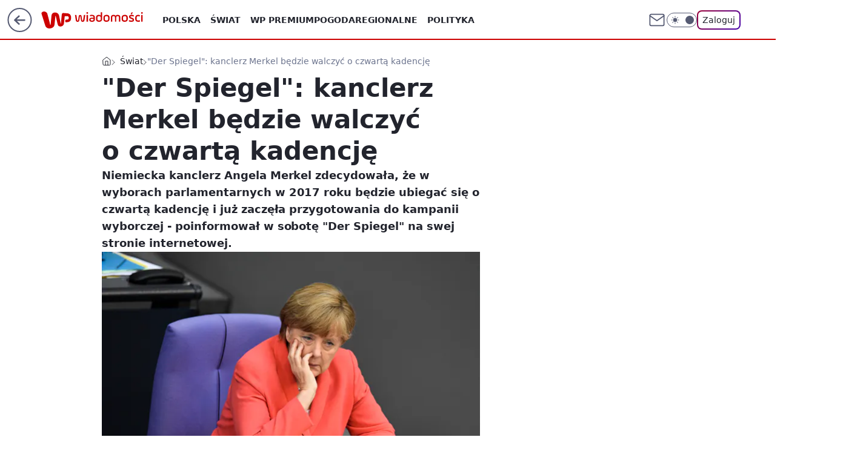

--- FILE ---
content_type: application/javascript
request_url: https://wiadomosci.wp.pl/cC5wbC5qTCJUFRRwGgpBNxdNQCBFGTwwQRNAbxcuQXkXKD0cai48HGooPRxqLjwcaig9HGouPBxqKD0cai48HGooPRxqLjwcaig9HGouPBxqKD0cai48HGooPRxqLjwcaig9HGouPBxqKD0cai48HGooPRxqLjwcaig9HGouPBxqKD0cai48HGooPRxqLjwcaig9HGouPBxqKD0cai48HGooPRxqLjwcaig9HGouPBxqKD0cai48HGooPRxqLjwcaig9HGouPBxqKD0cai48HGooPRxqLjwcaig9HGouPBxqKD0cai48HGooPRxqLjwcaig9HGouPBxqKD0cai48HGooPRxqLjwcaig9HGouPBxqKD0cai48HGooPRxqLjwcaig9HGouPBxqKD0cai48HGooPRxqLjwcaig9HGouPBxqKD0cai48HGooPRxqLjwcaig9HGouPBxqKD0cai48HGooPRxqLjwcaig9HGouPBxqKD0cai48HGooPRxqLjwcaig9HGouPBxqKD0cai48HGooPRxqLjwcaig9HGouPBxqKD0cai48HGooPRxqLjwcaig9HGouPBxqKD0cai48HGooPRxqLjwcaig9HGouPBxqKD0cai48HGooPRxqLjwcaig9HGouPBxqKD0cai48HGooPRxqLjwcaig9HGouPBxqKD0cai48HGooPRxqLjwcaig9HGouPBxqKD0cai48HGooPRxqLjwcaig9HGouPBxqKD0cai48HGooPRxqLjwcaig9HGouPBxqKD0cai48HGooPRxqLjwcaig9HGouPBxqKD0cai48HGooPRxqLjwcaig9HGouPBxqKD1hGVMWYQ9VTSJRB0wgWhkEKlJeCi1ZHgwmGhUGMF4DDTMYBgoiURgPLEYSCm1CB0wzWV8JMBcK
body_size: 4032
content:
try{delete window.prebidConfig,window.prebidConfig={name:"desktop-wiadomosci.wp.pl",hb:{units:[{code:"slot3",disabled:!1,mediaTypes:{banner:{sizes:"desktop_billboard_970"}},bids:[[1,[120899]],[4,[5663174]],[7,[1009958,10047]],[8,[4831,"wiadomosci.wp.pl",100220]],[11,["268518"]],[12,["wirtualn-d.openx.net","538629508"]],[13,["Wiadomosci_DMS_728x90","62652"]],[14,["prebid-eu","XNEdtxheGMSt"]],[15,["19096","267348","1324056",[2,40,41,57]]],[25,[32048,546927,38061,710]],[16,["8ESGGHFl3wnv7h6Op0zNspWo"]],[6,[24948106]]]},{code:"slot5",disabled:!1,mediaTypes:{banner:{sizes:"desktop_midtext_640"}},bids:[[8,[4831,"wiadomosci.wp.pl",100220]],[14,["prebid-eu","XNEdtxheGMSt"]],[15,["19096","267348","1324064",[15,16]]],[7,[1032088,10047]],[1,[125819]],[4,[5663175]],[13,["desktop_wiadomosci.wp.pl_x5","62652"]],[12,["wirtualn-d.openx.net","538629511"]],[11,["269174"]],[25,[32046,546927,38061,710]],[16,["q6dX4vZcUv1xYB3a0rE93p44"]],[20,[207613,192399]],[6,[24948091]]]},{code:"slot11",disabled:!1,mediaTypes:{banner:{sizes:"desktop_midtext_640"}},bids:[[8,[4831,"wiadomosci.wp.pl",100220]],[14,["prebid-eu","XNEdtxheGMSt"]],[15,["19096","267348","1324066",[15,16]]],[7,[1009960,10047]],[1,[288937]],[20,[207621,192407]],[4,[11600433]],[11,["269175"]],[13,["desktop_wiadomosci.wp.pl_x11","62652"]],[16,["q6dX4vZcUv1xYB3a0rE93p44"]]]},{code:"slot12",disabled:!1,mediaTypes:{banner:{sizes:"desktop_midtext_640"}},bids:[[8,[4831,"wiadomosci.wp.pl",100220]],[14,["prebid-eu","XNEdtxheGMSt"]],[15,["19096","267348","1324068",[15,16]]],[7,[1032101,10047]],[1,[288939]],[4,[20612635]],[13,["desktop_wiadomosci.wp.pl_x12","62652"]],[12,["wirtualn-d.openx.net","538658859"]],[11,["616521"]],[25,[51854,546927,38061,710]],[16,["q6dX4vZcUv1xYB3a0rE93p44"]]]},{code:"slot13",disabled:!1,mediaTypes:{banner:{sizes:"desktop_midtext_640"}},bids:[[14,["prebid-eu","XNEdtxheGMSt"]],[15,["19096","267348","1324070",[15,16]]],[7,[1032100,10047]],[8,[4831,"wiadomosci.wp.pl",100220]],[1,[288935]],[4,[20612636]],[13,["desktop_wiadomosci.wp.pl_x13","62652"]],[12,["wirtualn-d.openx.net","538658860"]],[11,["279084"]],[25,[51855,546927,38061,710]],[16,["q6dX4vZcUv1xYB3a0rE93p44"]],[1,[1723020],"sigma"]]},{code:"slot14",disabled:!1,mediaTypes:{banner:{sizes:"desktop_midtext_640"}},bids:[[14,["prebid-eu","XNEdtxheGMSt"]],[15,["19096","267348","1324072",[15,16]]],[8,[4831,"wiadomosci.wp.pl",100220]],[1,[288927]],[4,[20612637]],[13,["desktop_wiadomosci.wp.pl_x14","62652"]],[12,["wirtualn-d.openx.net","538658861"]],[11,["279085"]],[25,[52538,546927,38061,710]],[16,["q6dX4vZcUv1xYB3a0rE93p44"]]]},{code:"slot15",disabled:!1,mediaTypes:{banner:{sizes:"desktop_billboard_970"}},bids:[[4,[12923795]],[14,["prebid-eu","XNEdtxheGMSt"]],[15,["19096","267348","1324074",[2,40,41,57]]],[7,[1009962,10047]],[22,["14505674"]],[8,[4831,"wiadomosci.wp.pl",100220]],[1,[387406]],[11,["269176"]],[25,[52591,546927,38061,710]],[13,["desktop_wiadomosci.wp.pl_x15","62652"]],[16,["8ESGGHFl3wnv7h6Op0zNspWo"]]]},{code:"slot16",disabled:!1,mediaTypes:{banner:{sizes:"desktop_billboard_970"}},bids:[[4,[12923796]],[14,["prebid-eu","XNEdtxheGMSt"]],[15,["19096","267348","1324084",[2,40,41,57]]],[22,["14505674"]],[8,[4831,"wiadomosci.wp.pl",100220]],[1,[387410]],[11,["279087"]],[25,[52684,546927,38061,710]],[13,["desktop_wiadomosci.wp.pl_x16","62652"]],[16,["8ESGGHFl3wnv7h6Op0zNspWo"]]]},{code:"slot17",disabled:!1,mediaTypes:{banner:{sizes:"desktop_billboard_970"}},bids:[[4,[12923798]],[14,["prebid-eu","XNEdtxheGMSt"]],[15,["19096","267348","1324086",[2,40,41,57]]],[7,[1032092,10047]],[22,["14505674"]],[8,[4831,"wiadomosci.wp.pl",100220]],[1,[387409]],[11,["279088"]],[25,[52685,546927,38061,710]],[13,["desktop_wiadomosci.wp.pl_x17","62652"]],[16,["8ESGGHFl3wnv7h6Op0zNspWo"]]]},{code:"slot18",disabled:!1,mediaTypes:{banner:{sizes:"desktop_billboard_970"}},bids:[[4,[12923799]],[14,["prebid-eu","XNEdtxheGMSt"]],[15,["19096","267348","1324090",[2,40,41,57]]],[22,["14505674"]],[8,[4831,"wiadomosci.wp.pl",100220]],[1,[387408]],[11,["279089"]],[25,[52686,546927,38061,710]],[13,["desktop_wiadomosci.wp.pl_x18","62652"]],[16,["8ESGGHFl3wnv7h6Op0zNspWo"]]]},{code:"slot19",disabled:!1,mediaTypes:{banner:{sizes:"desktop_billboard_970"}},bids:[[4,[12923801]],[14,["prebid-eu","XNEdtxheGMSt"]],[15,["19096","267348","1324094",[2,40,41,57]]],[22,["14505674"]],[8,[4831,"wiadomosci.wp.pl",100220]],[1,[387407]],[11,["279090"]],[25,[53506,546927,38061,710]],[13,["desktop_wiadomosci.wp.pl_x19","62652"]],[16,["8ESGGHFl3wnv7h6Op0zNspWo"]]]},{code:"slot29",disabled:!1,mediaTypes:{banner:{sizes:"desktop_billboard_970"}},bids:[[1,[288926]],[13,["Wiadomosci_DMS_x29","62652"]],[14,["prebid-eu","XNEdtxheGMSt"]],[22,["14505674"]],[8,[4831,"wiadomosci.wp.pl",100220]],[11,["705450"]],[4,[22385131]],[16,["8ESGGHFl3wnv7h6Op0zNspWo"]],[15,["19096","267348","1324096",[57]]]]},{code:"slot32",disabled:!1,mediaTypes:{banner:{sizes:"desktop_midtext_640"}},bids:[[1,[288929]],[13,["Wiadomosci_DMS_x32","62652"]],[14,["prebid-eu","XNEdtxheGMSt"]],[8,[4831,"wiadomosci.wp.pl",100220]],[20,[207620,192406]],[16,["q6dX4vZcUv1xYB3a0rE93p44"]],[15,["19096","267348","1362446",[16]]]]},{code:"slot34",disabled:!1,mediaTypes:{banner:{sizes:"desktop_rectangle"}},bids:[[14,["prebid-eu","XNEdtxheGMSt"]],[15,["19096","267348","1324100",[15]]],[7,[1032089,10047]],[8,[4831,"wiadomosci.wp.pl",100220]],[1,[120898]],[4,[5663176]],[13,["desktop_wiadomosci.wp.pl_x34","62652"]],[12,["wirtualn-d.openx.net","538629510"]],[11,["279086"]],[25,[51852,546927,38061,710]],[16,["q6dX4vZcUv1xYB3a0rE93p44"]],[6,[24948091]]]},{code:"slot35",disabled:!1,mediaTypes:{banner:{sizes:"desktop_halfpage"}},bids:[[8,[4831,"wiadomosci.wp.pl",100220]],[14,["prebid-eu","XNEdtxheGMSt"]],[15,["19096","267348","1324102",[10,15]]],[22,["14505675"]],[1,[288931]],[4,[20612639]],[13,["desktop_wiadomosci.wp.pl_x35","62652"]],[12,["wirtualn-d.openx.net","543852892"]],[11,["279092"]],[7,[1040738,10047]],[16,["PQOIKhFvwyJpeC5BI0MHF8y8"]]]},{code:"slot36",disabled:!1,mediaTypes:{banner:{sizes:"desktop_halfpage"}},bids:[[8,[4831,"wiadomosci.wp.pl",100220]],[14,["prebid-eu","XNEdtxheGMSt"]],[15,["19096","267348","1324104",[10,15]]],[1,[895026]],[4,[20612638]],[13,["desktop_wiadomosci.wp.pl_x36","62652"]],[12,["wirtualn-d.openx.net","543852893"]],[11,["279091"]],[7,[1040739,10047]],[25,[67462,546927,38061,710]],[16,["PQOIKhFvwyJpeC5BI0MHF8y8"]],[6,[24948112]],[1,[1723022],"sigma"]]},{code:"slot37",disabled:!1,mediaTypes:{banner:{sizes:"desktop_halfpage"}},bids:[[8,[4831,"wiadomosci.wp.pl",100220]],[14,["prebid-eu","XNEdtxheGMSt"]],[15,["19096","267348","1324106",[10,15]]],[1,[895027]],[4,[5663179]],[13,["desktop_wiadomosci.wp.pl_x37","62652"]],[12,["wirtualn-d.openx.net","538629509"]],[11,["269177"]],[7,[1009963,10047]],[25,[71517,546927,38061,710]],[16,["PQOIKhFvwyJpeC5BI0MHF8y8"]],[6,[24948112]],[21,["926772"]]]},{code:"slot50",disabled:!1,mediaTypes:{banner:{sizes:"desktop_billboard_970"}},bids:[[4,[12923802]],[14,["prebid-eu","XNEdtxheGMSt"]],[15,["19096","267348","1324110",[2,40,41,57]]],[7,[1032097,10047]],[22,["14505674"]],[8,[4831,"wiadomosci.wp.pl",100220]],[1,[288921]],[13,["desktop_wiadomosci.wp.pl_x50","62652"]],[11,["279094"]],[25,[52681,546927,38061,710]],[16,["8ESGGHFl3wnv7h6Op0zNspWo"]]]},{code:"slot52",disabled:!1,mediaTypes:{banner:{sizes:"desktop_rectangle"}},bids:[[4,[12923807]],[14,["prebid-eu","XNEdtxheGMSt"]],[15,["19096","267348","1324116",[15]]],[7,[1032096,10047]],[8,[4831,"wiadomosci.wp.pl",100220]],[1,[288938]],[13,["desktop_wiadomosci.wp.pl_x52","62652"]],[11,["279096"]],[16,["q6dX4vZcUv1xYB3a0rE93p44"]]]},{code:"slot53",disabled:!1,mediaTypes:{banner:{sizes:"desktop_contentbox_970"}},bids:[[1,[288924]],[4,[12923806]],[13,["Wiadomosci_DMS_x52_728x90","62652"]],[14,["prebid-eu","XNEdtxheGMSt"]],[25,[51879,546927,38061,710]],[15,["19096","267348","1324118",[2,40,41,57]]],[22,["14505674"]],[8,[4831,"wiadomosci.wp.pl",100220]],[11,["705451"]],[16,["8ESGGHFl3wnv7h6Op0zNspWo"]]]},{code:"slot59",disabled:!1,mediaTypes:{banner:{sizes:"desktop_halfpage"}},bids:[[4,[12923812]],[14,["prebid-eu","XNEdtxheGMSt"]],[15,["19096","267348","1324124",[10,15]]],[7,[1032094,10047]],[22,["14505675"]],[8,[4831,"wiadomosci.wp.pl",100220]],[1,[288920]],[13,["desktop_wiadomosci.wp.pl_x59","62652"]],[11,["279098"]],[16,["PQOIKhFvwyJpeC5BI0MHF8y8"]]]},{code:"slot70",disabled:!1,mediaTypes:{banner:{sizes:"desktop_billboard_970"}},bids:[[4,[12923803]],[8,[4831,"wiadomosci.wp.pl",100220]],[14,["prebid-eu","XNEdtxheGMSt"]],[15,["19096","267348","1324126",[2,40,41,57]]],[7,[1009964,10047]],[22,["14505674"]],[1,[288923]],[13,["desktop_wiadomosci.wp.pl_x70","62652"]],[11,["269179"]],[16,["8ESGGHFl3wnv7h6Op0zNspWo"]]]},{code:"slot72",disabled:!1,mediaTypes:{banner:{sizes:"desktop_rectangle"}},bids:[[4,[12923809]],[14,["prebid-eu","XNEdtxheGMSt"]],[15,["19096","267348","1324128",[15]]],[7,[1009965,10047]],[8,[4831,"wiadomosci.wp.pl",100220]],[1,[288925]],[13,["desktop_wiadomosci.wp.pl_x72","62652"]],[11,["269180"]],[16,["q6dX4vZcUv1xYB3a0rE93p44"]]]},{code:"slot79",disabled:!1,mediaTypes:{banner:{sizes:"desktop_halfpage"}},bids:[[4,[12923813]],[8,[4831,"wiadomosci.wp.pl",100220]],[14,["prebid-eu","XNEdtxheGMSt"]],[15,["19096","267348","1324130",[10,15]]],[7,[1009966,10047]],[22,["14505675"]],[1,[288918]],[13,["desktop_wiadomosci.wp.pl_x79","62652"]],[11,["269181"]],[25,[51857,546927,38061,710]],[16,["PQOIKhFvwyJpeC5BI0MHF8y8"]]]},{code:"slot80",disabled:!1,mediaTypes:{native:{title:{required:!0,len:80},image:{required:!0,sizes:[300,150],aspect_ratios:[{ratio_width:2,ratio_height:1,min_width:300,min_height:150}]},sponsoredBy:{required:!1}}},bids:[[8,[4831,"wiadomosci.wp.pl",100220,!0]],[4,[13840489]],[25,[48567,546927,38061,710]],[13,["WP_Desktop_RON_Native","62652"]],[1,[642331]],[14,["prebid-eu","XNEdtxheGMSt"]],[12,["wirtualn-d.openx.net","562877852"]]]},{code:"slot81",disabled:!1,mediaTypes:{native:{title:{required:!0,len:80},image:{required:!0,sizes:[300,150],aspect_ratios:[{ratio_width:2,ratio_height:1,min_width:300,min_height:150}]},sponsoredBy:{required:!1}}},bids:[[8,[4831,"wiadomosci.wp.pl",100220,!0]],[4,[19166656]],[13,["WP_Desktop_RON_Native","62652"]],[1,[664563]],[14,["prebid-eu","XNEdtxheGMSt"]],[12,["wirtualn-d.openx.net","562877853"]]]},{code:"slot90",disabled:!1,mediaTypes:{banner:{sizes:"desktop_billboard_970"}},bids:[[4,[12923804]],[14,["prebid-eu","XNEdtxheGMSt"]],[15,["19096","267348","1324132",[2,40,41,57]]],[7,[1032098,10047]],[22,["14505674"]],[8,[4831,"wiadomosci.wp.pl",100220]],[1,[288922]],[13,["desktop_wiadomosci.wp.pl_x90","62652"]],[11,["279093"]],[25,[51959,546927,38061,710]],[16,["8ESGGHFl3wnv7h6Op0zNspWo"]]]},{code:"slot92",disabled:!1,mediaTypes:{banner:{sizes:"desktop_rectangle"}},bids:[[4,[12923810]],[14,["prebid-eu","XNEdtxheGMSt"]],[15,["19096","267348","1324134",[15]]],[7,[1031432,10047]],[8,[4831,"wiadomosci.wp.pl",100220]],[1,[288933]],[13,["desktop_wiadomosci.wp.pl_x92","62652"]],[11,["279095"]],[16,["q6dX4vZcUv1xYB3a0rE93p44"]]]},{code:"slot99",disabled:!1,mediaTypes:{banner:{sizes:"desktop_halfpage"}},bids:[[4,[12923814]],[14,["prebid-eu","XNEdtxheGMSt"]],[15,["19096","267348","1324136",[10,15]]],[7,[1032095,10047]],[22,["14505675"]],[8,[4831,"wiadomosci.wp.pl",100220]],[1,[288919]],[13,["desktop_wiadomosci.wp.pl_x99","62652"]],[11,["279097"]],[16,["PQOIKhFvwyJpeC5BI0MHF8y8"]]]},{code:"slot150",disabled:!1,mediaTypes:{video:{context:"instream",playerSize:[640,480],mimes:["video/mp4","video/x-ms-wmv","video/webm","video/3gpp","application/javascript"],protocols:[2,3,5,6,7,8],api:[2],maxduration:30,linearity:1,placement:1,plcmt:2,startdelay:0}},bids:[[4,[9381076,{skippable:!1,playback_method:"auto_play_sound_off"}]],[22,["13159281",{skippable:!1,playback_method:["auto_play_sound_off"]},"wiadomosci.wp.pl"]],[12,["wirtualn-d.openx.net","540094732"]],[13,["desktop_wiadomosci.wp.pl_x150","62652",{mimes:["video/mp4","video/x-ms-wmv","video/webm","video/3gpp","application/javascript"],skippable:!0,minduration:5,maxduration:30,startdelay:0,api:[1,2],protocols:[2,3,5,6,7,8],battr:[8,9,13,14,17],linearity:1,placement:3,minbitrate:500,maxbitrate:7e3}]],[25,[42470,546927,38061,710,{protocol:8,startDelay:1}]],[15,["19096","267348","1583802",[201],{language:"pl"}]],[11,["452720",[640,480],{mimes:["video/mp4","video/x-ms-wmv","video/webm","video/3gpp","application/javascript"],minduration:0,maxduration:30,protocols:[2,3,5,6,7,8]}]],[1,[226047]],[1,[2157447],"sigma"],[8,[4831,"wiadomosci.wp.pl",100220,{skip:1,playbackmethod:[6]}]]]},{code:"slot11",restrict:{ctype:["article"]},disabled:!1,mediaTypes:{video:{context:"outstream",playerSize:[640,480],mimes:["video/mp4","video/x-ms-wmv","video/webm","video/3gpp","application/javascript"],protocols:[2,3,5,6,7,8],api:[2],maxduration:30,linearity:1,placement:2,plcmt:4}},bids:[[4,[15474613,{skippable:!1,playback_method:"auto_play_sound_off"}]],[12,["wirtualn-d.openx.net","540094786"]],[15,["19096","267348","1584600",[203],{language:"pl"}]],[11,["452722",[640,480],{mimes:["video/mp4","video/x-ms-wmv","video/webm","video/3gpp","application/javascript"],minduration:0,maxduration:30,protocols:[2,3,5,6,7,8]}]],[25,[42470,1049610,38061,710,{protocol:8}]],[1,[323027,1,0,1]],[20,[207619,192405,!0]],[13,["desktop_outstream","62652",{mimes:["video/mp4","video/x-ms-wmv","video/webm","video/3gpp","application/javascript"],skippable:!0,minduration:5,maxduration:35,startdelay:0,api:[1,2],protocols:[2,3,5,6,7,8],battr:[8,9,13,14,17],linearity:1,placement:3,minbitrate:500,maxbitrate:7e3}]]],renderer:{backupOnly:!0}},{code:"slot27",disabled:!1,bids:[[1,[643191]],[4,[14916319]],[14,["prebid-eu","XNEdtxheGMSt"]],[8,[4831,"wiadomosci.wp.pl",100220]],[12,["wirtualn-d.openx.net","540594371"]],[25,[73954,546927,38061,710]],[7,[10047,1029216]],[11,["342355"]],[15,["19096","267348","1491634",[9]]],[16,["Cnwi37o3mAUcpCSJBgjYZJdP"]]],mediaTypes:{banner:{sizes:"desktop_skyscraper"}}},{code:"slot61",disabled:!1,bids:[[1,[752771]],[14,["prebid-eu","XNEdtxheGMSt"]],[15,["19096","267348","1535654",[15,16]]],[8,[4831,"wiadomosci.wp.pl",100220]],[11,["705452"]],[4,[22385132]],[16,["q6dX4vZcUv1xYB3a0rE93p44"]]],mediaTypes:{banner:{sizes:"desktop_midtext_640"}}},{code:"slot93",disabled:!1,bids:[[1,[690297]],[4,[16507390]],[7,[1031431,10047]],[8,[4831,"wiadomosci.wp.pl",100220]],[25,[52542,546927,38061,710]],[12,["wirtualn-d.openx.net","540804122"]],[14,["prebid-eu","XNEdtxheGMSt"]],[11,["705462"]],[13,["desktop_wiadomosci.wp.pl_x93","62652"]],[16,["PQOIKhFvwyJpeC5BI0MHF8y8"]],[15,["19096","267348","1362462",[10]]]],mediaTypes:{banner:{sizes:"desktop_halfpage"}}},{code:"slot94",disabled:!1,bids:[[1,[691748]],[4,[16538326]],[7,[1031469,10047]],[8,[4831,"wiadomosci.wp.pl",100220]],[25,[52543,546927,38061,710]],[12,["wirtualn-d.openx.net","540807299"]],[14,["prebid-eu","XNEdtxheGMSt"]],[11,["705464"]],[13,["desktop_wiadomosci.wp.pl_x94","62652"]],[16,["PQOIKhFvwyJpeC5BI0MHF8y8"]],[15,["19096","267348","1362462",[10]]]],mediaTypes:{banner:{sizes:"desktop_halfpage"}}},{code:"slot95",disabled:!1,bids:[[1,[752767]],[4,[18179620]],[7,[1033268,10047]],[8,[4831,"wiadomosci.wp.pl",100220]],[12,["wirtualn-d.openx.net","540944431"]],[14,["prebid-eu","XNEdtxheGMSt"]],[25,[51961,546927,38061,710]],[15,["19096","267348","1535656",[15,16]]],[11,["705465"]],[13,["desktop_wiadomosci.wp.pl_x95","62652"]],[16,["PQOIKhFvwyJpeC5BI0MHF8y8"]]],mediaTypes:{banner:{sizes:"desktop_halfpage"}}},{code:"slot40",pauseAd:!0,disabled:!1,mediaTypes:{banner:{sizes:"desktop_rectangle"}},bids:[[8,[4831,"wiadomosci.wp.pl",100220]],[1,[842775]],[4,[19695325]],[13,["desktop_wiadomosci.wp.pl_x40","62652"]],[16,["q6dX4vZcUv1xYB3a0rE93p44"]],[14,["prebid-eu","XNEdtxheGMSt"]]]},{code:"slot32",restrict:{ctype:["article"]},disabled:!1,mediaTypes:{video:{context:"outstream",playerSize:[640,480],mimes:["video/mp4","video/x-ms-wmv","video/webm","video/3gpp","application/javascript"],protocols:[2,3,5,6,7,8],api:[2],maxduration:30,linearity:1,placement:2,plcmt:4}},renderer:{backupOnly:!0},bids:[[20,[207618,192404,!0]],[4,[21234505,{skippable:!1,playback_method:"auto_play_sound_off"},"wiadomosci.wp.pl"]],[25,[42470,1049610,38061,710,{protocol:8}]],[15,["19096","267348","2004814",[203],{language:"pl"}]],[11,["641917",[640,480],{mimes:["video/mp4","video/x-ms-wmv","video/webm","video/3gpp","application/javascript"],minduration:0,maxduration:30,protocols:[2,3,5,6,7,8]}]],[1,[1001398]],[13,["desktop_outstream","62652",{mimes:["video/mp4","video/x-ms-wmv","video/webm","video/3gpp","application/javascript"],skippable:!0,minduration:5,maxduration:35,startdelay:0,api:[1,2],protocols:[2,3,5,6,7,8],battr:[8,9,13,14,17],linearity:1,placement:3,minbitrate:500,maxbitrate:7e3}]]]},{code:"slot2",disabled:!1,restrict:{ctype:["index"]},mediaTypes:{banner:{sizes:"desktop_commercialbreak"}},bids:[[1,[1339280]],[4,[24204539]],[12,["wirtualn-d.openx.net","556666476"]],[25,[106609,546927,38061,710]],[13,["desktop_wiadomosci.wp.pl_x02","62652"]],[16,["8ESGGHFl3wnv7h6Op0zNspWo"]],[11,["776376"]],[14,["prebid-eu","XNEdtxheGMSt"]],[15,["19096","267348","1362462",[144]]],[4,[31177809]],[1,[1793073]],[8,[4831,"wiadomosci.wp.pl",100220]]]},{code:"slot67",disabled:!0,mediaTypes:{banner:{sizes:"desktop_banner_300x50"}},bids:[[8,[4831,"wiadomosci.wp.pl",100220]],[14,["prebid-eu","XNEdtxheGMSt"]],[1,[1341931]],[13,["desktop_wiadomosci.wp.pl_x67_PAKO","62652"]],[11,["777005"]],[7,[1056827,10047]],[25,[103036,546927,38061,710]],[15,["19096","267348","1362462",[43]]]]},{code:"slot151",disabled:!1,mediaTypes:{video:{context:"instream",playerSize:[640,480],mimes:["video/mp4","video/x-ms-wmv","video/webm","video/3gpp","application/javascript"],protocols:[2,3,5,6,7,8],api:[2],maxduration:16,linearity:1,placement:1,plcmt:2,startdelay:0}},bids:[[4,[9381076,{skippable:!1,playback_method:"auto_play_sound_off"}]],[22,["13159281",{skippable:!1,playback_method:["auto_play_sound_off"]},"wiadomosci.wp.pl"]],[13,["desktop_wiadomosci.wp.pl_x151","62652",{mimes:["video/mp4","video/x-ms-wmv","video/webm","video/3gpp","application/javascript"],skippable:!0,minduration:5,maxduration:16,startdelay:0,api:[1,2],protocols:[2,3,5,6,7,8],battr:[8,9,13,14,17],linearity:1,placement:3,minbitrate:500,maxbitrate:7e3}]],[25,[42470,546927,38061,710,{protocol:8,startDelay:1}]]]},{code:"slot5",restrict:{ctype:["article"]},disabled:!1,mediaTypes:{video:{context:"outstream",playerSize:[640,480],mimes:["video/mp4","video/x-ms-wmv","video/webm","video/3gpp","application/javascript"],protocols:[2,3,5,6,7,8],api:[2],maxduration:30,linearity:1,placement:2,plcmt:4}},bids:[[20,[207610,192396,!0]],[13,["desktop_outstream","62652",{mimes:["video/mp4","video/x-ms-wmv","video/webm","video/3gpp","application/javascript"],skippable:!0,minduration:5,maxduration:35,startdelay:0,api:[1,2],protocols:[2,3,5,6,7,8],battr:[8,9,13,14,17],linearity:1,placement:3,minbitrate:500,maxbitrate:7e3}]]],renderer:{backupOnly:!0}},{code:"slot521",disabled:!1,mediaTypes:{banner:{sizes:"desktop_midtext_640"}},bids:[[1,[1729129]],[4,[30449192]],[8,[4831,"wiadomosci.wp.pl",100220]],[11,["1014620"]],[12,["wirtualn-d.openx.net","559602012"]],[25,[62987,546927,38061,710]],[14,["prebid-eu","XNEdtxheGMSt"]],[15,["19096","267348","2964988",[16]]],[13,["desktop_wiadomosci.wp.pl_x521","62652"]],[16,["q6dX4vZcUv1xYB3a0rE93p44"]]]},{code:"slot522",disabled:!1,mediaTypes:{banner:{sizes:"desktop_midtext_640"}},bids:[[1,[1729130]],[4,[30449195]],[8,[4831,"wiadomosci.wp.pl",100220]],[11,["1014621"]],[12,["wirtualn-d.openx.net","559602013"]],[25,[71509,546927,38061,710]],[14,["prebid-eu","XNEdtxheGMSt"]],[15,["19096","267348","2964988",[16]]],[13,["desktop_wiadomosci.wp.pl_x522","62652"]],[16,["q6dX4vZcUv1xYB3a0rE93p44"]]]},{code:"slot523",disabled:!1,mediaTypes:{banner:{sizes:"desktop_midtext_640"}},bids:[[1,[1729131]],[4,[30449199]],[8,[4831,"wiadomosci.wp.pl",100220]],[11,["1014622"]],[12,["wirtualn-d.openx.net","559602014"]],[25,[71510,546927,38061,710]],[14,["prebid-eu","XNEdtxheGMSt"]],[15,["19096","267348","2964988",[16]]],[13,["desktop_wiadomosci.wp.pl_x523","62652"]],[16,["q6dX4vZcUv1xYB3a0rE93p44"]]]},{code:"slot524",disabled:!1,mediaTypes:{banner:{sizes:"desktop_midtext_640"}},bids:[[1,[1729132]],[4,[30449200]],[8,[4831,"wiadomosci.wp.pl",100220]],[11,["1014623"]],[12,["wirtualn-d.openx.net","559602015"]],[25,[71511,546927,38061,710]],[14,["prebid-eu","XNEdtxheGMSt"]],[15,["19096","267348","2964988",[16]]],[13,["desktop_wiadomosci.wp.pl_x524","62652"]],[16,["q6dX4vZcUv1xYB3a0rE93p44"]]]},{code:"slot525",disabled:!1,mediaTypes:{banner:{sizes:"desktop_midtext_640"}},bids:[[1,[1729133]],[4,[30449211]],[8,[4831,"wiadomosci.wp.pl",100220]],[11,["1014624"]],[12,["wirtualn-d.openx.net","559602016"]],[25,[71512,546927,38061,710]],[14,["prebid-eu","XNEdtxheGMSt"]],[15,["19096","267348","2964988",[16]]],[13,["desktop_wiadomosci.wp.pl_x525","62652"]],[16,["q6dX4vZcUv1xYB3a0rE93p44"]]]},{code:"slot526",disabled:!1,mediaTypes:{banner:{sizes:"desktop_midtext_640"}},bids:[[1,[1729134]],[4,[30449212]],[8,[4831,"wiadomosci.wp.pl",100220]],[11,["1014625"]],[12,["wirtualn-d.openx.net","559602017"]],[25,[71513,546927,38061,710]],[14,["prebid-eu","XNEdtxheGMSt"]],[15,["19096","267348","2964988",[16]]],[13,["desktop_wiadomosci.wp.pl_x526","62652"]],[16,["q6dX4vZcUv1xYB3a0rE93p44"]]]},{code:"slot527",disabled:!1,mediaTypes:{banner:{sizes:"desktop_midtext_640"}},bids:[[1,[1729135]],[4,[30449213]],[8,[4831,"wiadomosci.wp.pl",100220]],[11,["1014626"]],[12,["wirtualn-d.openx.net","559602018"]],[25,[71514,546927,38061,710]],[14,["prebid-eu","XNEdtxheGMSt"]],[15,["19096","267348","2964988",[16]]],[13,["desktop_wiadomosci.wp.pl_x527","62652"]],[16,["q6dX4vZcUv1xYB3a0rE93p44"]]]},{code:"slot82",disabled:!1,mediaTypes:{native:{title:{required:!0,len:80},image:{required:!0,sizes:[300,150],aspect_ratios:[{min_width:300,min_height:150,ratio_width:2,ratio_height:1}]},sponsoredBy:{required:!1}}},bids:[[1,[1729136]],[4,[30449241]],[8,[4831,"wiadomosci.wp.pl",100220,!0]],[12,["wirtualn-d.openx.net","559602019"]],[14,["prebid-eu","XNEdtxheGMSt"]],[13,["desktop_wiadomosci.wp.pl_x82","62652"]],[25,[126975,546927,38061,710]]]},{code:"slot83",disabled:!1,mediaTypes:{native:{title:{required:!0,len:80},image:{required:!0,sizes:[300,150],aspect_ratios:[{min_width:300,min_height:150,ratio_width:2,ratio_height:1}]},sponsoredBy:{required:!1}}},bids:[[8,[4831,"wiadomosci.wp.pl",100220,!0]],[14,["prebid-eu","XNEdtxheGMSt"]],[13,["desktop_wiadomosci.wp.pl_x83","62652"]],[25,[126976,546927,38061,710]],[1,[1883086]],[4,[32364900]],[12,["wirtualn-d.openx.net","562877856"]]]},{code:"slot541",disabled:!1,mediaTypes:{banner:{sizes:"desktop_halfpage"}},bids:[[8,[4831,"wiadomosci.wp.pl",100220]],[12,["wirtualn-d.openx.net","560694248"]],[1,[1883087]],[25,[62986,546927,38061,710]],[15,["19096","267348","2964988",[10]]],[7,[3125870,10047]],[4,[32364901]],[11,["1089767"]],[14,["prebid-eu","XNEdtxheGMSt"]],[13,["desktop_wiadomosci.wp.pl_x541","62652"]],[16,["24016967"]]]},{code:"slot500",disabled:!1,mediaTypes:{banner:{sizes:"desktop_billboard_970"}},bids:[[8,[4831,"wiadomosci.wp.pl",100220]],[14,["prebid-eu","XNEdtxheGMSt"]],[16,["L712Ftqk3ZrfelKyltKcgRje"]],[1,[2068645]],[4,[35303078]],[11,["1192240"]],[12,["wirtualn-d.openx.net","562177354"]],[13,["desktop_wiadomosci.wp.pl_x500","62652"]],[15,["19096","267348","1324056",[57]]],[25,[62985,546927,38061,710]],[7,[3170940,20]]]},{code:"slot501",disabled:!1,mediaTypes:{banner:{sizes:"desktop_billboard_970"}},bids:[[8,[4831,"wiadomosci.wp.pl",100220]],[14,["prebid-eu","XNEdtxheGMSt"]],[16,["L712Ftqk3ZrfelKyltKcgRje"]],[1,[2068655]],[4,[35303079]],[11,["1192241"]],[12,["wirtualn-d.openx.net","562177356"]],[13,["desktop_wiadomosci.wp.pl_x501","62652"]],[15,["19096","267348","1324056",[57]]],[25,[108994,546927,38061,710]],[7,[3170941,20]]]},{code:"slot502",disabled:!1,mediaTypes:{banner:{sizes:"desktop_billboard_970"}},bids:[[8,[4831,"wiadomosci.wp.pl",100220]],[14,["prebid-eu","XNEdtxheGMSt"]],[16,["L712Ftqk3ZrfelKyltKcgRje"]],[1,[2068654]],[4,[35303077]],[11,["1192242"]],[12,["wirtualn-d.openx.net","562177359"]],[13,["desktop_wiadomosci.wp.pl_x502","62652"]],[15,["19096","267348","1324056",[57]]],[25,[108996,546927,38061,710]],[7,[3170942,20]]]},{code:"slot503",disabled:!1,mediaTypes:{banner:{sizes:"desktop_billboard_970"}},bids:[[8,[4831,"wiadomosci.wp.pl",100220]],[14,["prebid-eu","XNEdtxheGMSt"]],[16,["L712Ftqk3ZrfelKyltKcgRje"]],[1,[2068653]],[4,[35303080]],[11,["1192243"]],[12,["wirtualn-d.openx.net","562177362"]],[13,["desktop_wiadomosci.wp.pl_x503","62652"]],[15,["19096","267348","1324056",[57]]],[25,[108997,546927,38061,710]],[7,[3170943,20]]]},{code:"slot504",disabled:!1,mediaTypes:{banner:{sizes:"desktop_billboard_970"}},bids:[[8,[4831,"wiadomosci.wp.pl",100220]],[14,["prebid-eu","XNEdtxheGMSt"]],[16,["L712Ftqk3ZrfelKyltKcgRje"]],[1,[2068652]],[4,[35303083]],[11,["1192244"]],[12,["wirtualn-d.openx.net","562177364"]],[13,["desktop_wiadomosci.wp.pl_x504","62652"]],[15,["19096","267348","1324056",[57]]],[25,[108998,546927,38061,710]],[7,[3170944,20]]]},{code:"slot505",disabled:!1,mediaTypes:{banner:{sizes:"desktop_billboard_970"}},bids:[[8,[4831,"wiadomosci.wp.pl",100220]],[14,["prebid-eu","XNEdtxheGMSt"]],[16,["L712Ftqk3ZrfelKyltKcgRje"]],[1,[2068651]],[4,[35303082]],[11,["1192245"]],[12,["wirtualn-d.openx.net","562177366"]],[13,["desktop_wiadomosci.wp.pl_x505","62652"]],[15,["19096","267348","1324056",[57]]],[25,[108999,546927,38061,710]],[7,[3170945,20]]]},{code:"slot506",disabled:!1,mediaTypes:{banner:{sizes:"desktop_billboard_970"}},bids:[[8,[4831,"wiadomosci.wp.pl",100220]],[14,["prebid-eu","XNEdtxheGMSt"]],[16,["L712Ftqk3ZrfelKyltKcgRje"]],[1,[2068650]],[4,[35303084]],[11,["1192246"]],[12,["wirtualn-d.openx.net","562177369"]],[13,["desktop_wiadomosci.wp.pl_x506","62652"]],[15,["19096","267348","1324056",[57]]],[25,[109e3,546927,38061,710]],[7,[3170946,20]]]},{code:"slot507",disabled:!1,mediaTypes:{banner:{sizes:"desktop_billboard_970"}},bids:[[8,[4831,"wiadomosci.wp.pl",100220]],[14,["prebid-eu","XNEdtxheGMSt"]],[16,["L712Ftqk3ZrfelKyltKcgRje"]],[1,[2068649]],[4,[35303081]],[11,["1192247"]],[12,["wirtualn-d.openx.net","562177371"]],[13,["desktop_wiadomosci.wp.pl_x507","62652"]],[15,["19096","267348","1324056",[57]]],[25,[120937,546927,38061,710]],[7,[3170947,20]]]},{code:"slot12",disabled:!1,mediaTypes:{video:{context:"outstream",playerSize:[640,480],mimes:["video/mp4","video/x-ms-wmv","video/webm","video/3gpp","application/javascript"],protocols:[2,3,5,6,7,8],api:[2],maxduration:30,linearity:1,placement:2,plcmt:4}},bids:[[20,[252204,235445,!0]]],renderer:{backupOnly:!0}},{code:"slot13",disabled:!1,mediaTypes:{video:{context:"outstream",playerSize:[640,480],mimes:["video/mp4","video/x-ms-wmv","video/webm","video/3gpp","application/javascript"],protocols:[2,3,5,6,7,8],api:[2],maxduration:30,linearity:1,placement:2,plcmt:4}},bids:[[20,[252205,235446,!0]]],renderer:{backupOnly:!0}},{code:"slot14",disabled:!1,mediaTypes:{video:{context:"outstream",playerSize:[640,480],mimes:["video/mp4","video/x-ms-wmv","video/webm","video/3gpp","application/javascript"],protocols:[2,3,5,6,7,8],api:[2],maxduration:30,linearity:1,placement:2,plcmt:4}},bids:[[20,[252206,235447,!0]]],renderer:{backupOnly:!0}},{code:"slot61",disabled:!1,mediaTypes:{video:{context:"outstream",playerSize:[640,480],mimes:["video/mp4","video/x-ms-wmv","video/webm","video/3gpp","application/javascript"],protocols:[2,3,5,6,7,8],api:[2],maxduration:30,linearity:1,placement:2,plcmt:4}},bids:[[20,[252207,235448,!0]]],renderer:{backupOnly:!0}}]},config:{floorprices:{default:{default:.5,slot2:15,slot3:1.5,slot5:{default:1.5,"640x480":3},slot36:1.5,slot67:.3,slot150:4,slot151:3,slot11:{default:.5,"640x480":3},slot32:{default:.5,"640x480":3}},xhb:{default:4},outstreamFloor:{default:3,teads:5}},priorities:{xhb:{slot150:{level:15},default:{level:4}}},viewConfig:{index:{default:{auctions:[{id:"default",asap:!0,from:0,dist:0,slots:[3]},{id:"mid",dist:650,slots:[15,16,17]},{id:"low",dist:650,slots:[53]}]}},article:{default:{auctions:[{id:"default",from:0,dist:0,asap:!0,slots:[3,5,27,36,37,150,151]},{id:"art1",dist:650,slots:[11,12,13,14,61,93,94,95]},{id:"art2",dist:650,slots:[15,35,541,80,81,82,83]},{id:"art3",dist:650,slots:[70,72,79]},{id:"art4",dist:650,slots:[90,92,99]},{id:"art5",dist:650,slots:[50,52,53,59]}]}},gallery:{default:{auctions:[{id:"default",asap:!0,from:0,dist:0,slots:[3,5,34,37,80,81]},{id:"mid",dist:650,slots:[17,18,29]}]}},stream:{default:{auctions:[{id:"default",from:0,dist:0,asap:!0,slots:[3,541,150,151]},{id:"str1",dist:650,slots:[80,81,82]},{id:"str1",dist:650,slots:[83,53]}]}},author:{default:{auctions:[{id:"default",asap:!0,from:0,dist:0,slots:[3,34,37]},{id:"mid",dist:650,slots:[15,16,17,18,19]}]}},category:{default:{auctions:[{id:"default",asap:!0,from:0,dist:0,slots:[3,34,37]},{id:"mid",dist:650,slots:[15,16,17,18,19]},{id:"low",dist:650,slots:[53]}]}},quizindex:{default:{auctions:[{id:"default",asap:!0,from:0,dist:0,slots:[3,37]},{id:"mid",dist:650,slots:[15,16,17,18,19]}]}},quizone:{default:{auctions:[{id:"default",from:0,dist:0,asap:!0,slots:[3,37]}]}},collectionrecord:{default:{auctions:[{id:"default",from:0,dist:0,asap:!0,slots:[3,34,37]}]}},map:{default:{auctions:[{id:"default",asap:!0,from:0,dist:0,slots:[3,36]},{id:"list1",dist:750,slots:[37,93]},{id:"list2",dist:750,slots:[94,95,35]}]}},liveblog:{default:{auctions:[{id:"default",asap:!0,from:0,dist:0,slots:[3,27,36,37,150,151]},{id:"live1",dist:650,slots:[5,11,12,93,94,95]},{id:"live2",dist:650,slots:[13,14,35,61,521]},{id:"live3",dist:650,slots:[522,523,524]},{id:"live4",dist:650,slots:[525,526,527]},{id:"live5",dist:650,slots:[70,72,79]},{id:"live6",dist:650,slots:[90,92,99]},{id:"live7",dist:650,slots:[50,52,53,59]},{id:"native",dist:650,slots:[15,80,81,82]}]}},article_premium:{default:{auctions:[{id:"default",from:0,dist:0,asap:!0,slots:[15,16]},{id:"prem1",dist:650,slots:[17,18,19]},{id:"prem2",dist:650,slots:[500,501,502]},{id:"prem3",dist:650,slots:[503,504,505]},{id:"prem4",dist:650,slots:[506,507]},{id:"native",dist:650,slots:[80,81,82,83]},{id:"prem5",dist:650,slots:[70,72,79]},{id:"prem6",dist:650,slots:[90,92,99]},{id:"prem7",dist:650,slots:[50,52,53,59]}]}},"comments:article":{default:{auctions:[{id:"default",from:0,dist:0,asap:!0,slots:[37]},{id:"com1",dist:650,slots:[93]},{id:"com2",dist:650,slots:[94]},{id:"com3",dist:650,slots:[95]},{id:"com6",dist:650,slots:[80,81,541]}]}},"comments:stream":{default:{auctions:[{id:"default",from:0,dist:0,asap:!0,slots:[37]},{id:"com1",dist:650,slots:[93]},{id:"com2",dist:650,slots:[94]},{id:"com3",dist:650,slots:[95]},{id:"com6",dist:650,slots:[80,81,541]}]}},default:{default:{auctions:[{id:"default",from:0,dist:0,asap:!0,slots:[3,5,27,36,37,150,151]},{id:"default1",dist:650,slots:[11,12,13,14,61,93,94,95]},{id:"default2",dist:650,slots:[15,35,541,80,81,82,83]},{id:"default3",dist:650,slots:[70,72,79]},{id:"default4",dist:650,slots:[90,92,99]},{id:"default5",dist:650,slots:[50,52,53,59]}]}}},slotAvailabilityDesktop:[11,12,13,14,61,93,94,95,500,501,502,503,504,505,506,507],sizeMap:[{desktop_billboard_970:[[970,300],[970,250],[950,300],[750,300],[750,200],[750,100]],desktop_contentbox_970:[[970,600],[980,600],[970,300],[970,250],[750,200],[750,300],[950,300]],desktop_midtext_640:[[300,250],[640,280],[336,280]],desktop_halfpage:[[300,600],[300,250]],desktop_skyscraper:[[160,600],[120,600]],desktop_rectangle:[[300,250]],desktop_banner_300x50:[[300,50]],desktop_commercialbreak:[[750,300],[950,300],[970,300],[750,400],[970,600],[980,600],[1200,600],[1920,870]]}],blockPrebid:{ctype:["comment"]},bidderLimiterSlotsBlacklist:[80,81,82,2],asr:{slots:{default:[3,5,11,12,13,14,27,36,37,93,94,95]},extraViewability:{time:30,isUsed:!0},hasToHaveBids:!0,bidderAuction:{isUsed:!0,timeOffset:3},noHover:{isUsed:!0,timeout:3}},mex:{slots:{default:[3,5,11,12,13,14,27,32,35,36,37,61,93,94,95],B:[3,5,11,12,13,14,15,27,32,34,35,36,37,53,67,70,79,80,81,90,93,94,95]},initMexRate:.01,initMexRateExternal:.01,winMultiplier:1.3,lossMultiplier:.5,winDampener:.03,lossDampener:.1,resetMexDampAfterCount:5,minimumWinMultiplier:1.1,maximumLossMultiplier:.85,mexSlotsMultipliers:{default:[[[5,11,12,13,14,61,32],158.4],[[3],240],[[35,36,37,93,94,95],140],[[27],120]],B:[[[67,79,80,81],50],[[35],60],[[27,37,94],70],[[93],80],[[36],90],[[95],100],[[34],120],[[70],140],[[5,14],170],[[11],180],[[12,13],190],[[3,32,90],200],[[15],260],[[53],710]]}}},steering:{addAbtestsToGAM:!0,apd:!0,useAmazon:!0,lazyBidding:!0,useAsr:!0,useSafeFrame:!0,useMex:!0},steeringExternal:{ctypesIntent:{article:["auto_play_sound_off"],stream:["auto_play_sound_on"]},amznConfig:{pubID:"7ff3fff4-144d-4d39-8cb0-6a68c5c10ab4",units:[{slotID:"slot3",sizes:[[970,250],[728,90]]},{slotID:"slot5",sizes:[[300,250]]},{slotID:"slot11",sizes:[[300,250]]},{slotID:"slot27",sizes:[[160,600]]},{slotID:"slot32",sizes:[[300,250]]},{slotID:"slot36",sizes:[[300,600]]},{slotID:"slot37",sizes:[[300,600]]},{slotID:"slot93",sizes:[[300,600]]}],disabledGEO:[]},brandSafety:{tagExcld:["koronawirus","pandemia","sars","covid","epidemia"],dpd_war:["ukraina","rosja","wojna","nato","konflikt","onz","inwazja","atak","sankcje","atak","wojsko","federacja"]}},ver:"1.0.1551"}}catch(e){var wp=window.WP||[];wp.push(function(){wp.captureError(e,"prebidConfig")})}

--- FILE ---
content_type: application/javascript
request_url: https://rek.www.wp.pl/gaf.js?rv=2&sn=wiadomosci&pvid=b955aca93e472aa1fb08&rekids=234730&tVersion=A&phtml=wiadomosci.wp.pl%2Fder-spiegel-kanclerz-merkel-bedzie-walczyc-o-czwarta-kadencje-6027726749852289a&abtest=adtech%7CPRGM-1047%7CA%3Badtech%7CPU-335%7CB%3Badtech%7CPRG-3468%7CB%3Badtech%7CPRGM-1036%7CB%3Badtech%7CFP-76%7CA%3Badtech%7CPRGM-1356%7CA%3Badtech%7CPRGM-1610%7CA%3Badtech%7CPRGM-1419%7CB%3Badtech%7CPRGM-1589%7CA%3Badtech%7CPRGM-1576%7CB%3Badtech%7CPRGM-1443%7CA%3Badtech%7CPRGM-1421%7CA%3Badtech%7CPRGM-1587%7CD%3Badtech%7CPRGM-1215%7CC&PWA_adbd=0&darkmode=0&highLayout=0&layout=wide&navType=navigate&cdl=0&ctype=article&ciab=IAB12-1%2CIAB12%2CIAB-v3-386%2CIAB11-4&cid=6027726749852289&csystem=ncr&cdate=2015-08-01&ccategory=swiat&vw=1280&vh=720&p1=0&spin=io17jrdn&bcv=2
body_size: 6842
content:
io17jrdn({"spin":"io17jrdn","bunch":234730,"context":{"dsa":false,"minor":false,"bidRequestId":"c0641475-766a-46cc-baf1-b9b093bfb441","maConfig":{"timestamp":"2026-01-15T08:59:46.335Z"},"dfpConfig":{"timestamp":"2026-01-15T11:58:29.480Z"},"sda":[],"targeting":{"client":{},"server":{},"query":{"PWA_adbd":"0","abtest":"adtech|PRGM-1047|A;adtech|PU-335|B;adtech|PRG-3468|B;adtech|PRGM-1036|B;adtech|FP-76|A;adtech|PRGM-1356|A;adtech|PRGM-1610|A;adtech|PRGM-1419|B;adtech|PRGM-1589|A;adtech|PRGM-1576|B;adtech|PRGM-1443|A;adtech|PRGM-1421|A;adtech|PRGM-1587|D;adtech|PRGM-1215|C","bcv":"2","ccategory":"swiat","cdate":"2015-08-01","cdl":"0","ciab":"IAB12-1,IAB12,IAB-v3-386,IAB11-4","cid":"6027726749852289","csystem":"ncr","ctype":"article","darkmode":"0","highLayout":"0","layout":"wide","navType":"navigate","p1":"0","phtml":"wiadomosci.wp.pl/der-spiegel-kanclerz-merkel-bedzie-walczyc-o-czwarta-kadencje-6027726749852289a","pvid":"b955aca93e472aa1fb08","rekids":"234730","rv":"2","sn":"wiadomosci","spin":"io17jrdn","tVersion":"A","vh":"720","vw":"1280"}},"directOnly":0,"geo":{"country":"840","region":"","city":""},"statid":"","mlId":"","rshsd":"5","isRobot":false,"curr":{"EUR":4.2192,"USD":3.6346,"CHF":4.5302,"GBP":4.8692},"rv":"2","status":{"advf":2,"ma":2,"ma_ads-bidder":2,"ma_cpv-bidder":2,"ma_high-cpm-bidder":2}},"slots":{"10":{"delivered":"","campaign":null,"dfpConfig":null},"11":{"delivered":"1","campaign":null,"dfpConfig":{"placement":"/89844762/Desktop_Wiadomosci.wp.pl_x11_art","roshash":"FJMP","ceil":100,"sizes":[[336,280],[640,280],[300,250]],"namedSizes":["fluid"],"div":"div-gpt-ad-x11-art","targeting":{"DFPHASH":"AEHK","emptygaf":"0"},"gfp":"FJMP"}},"12":{"delivered":"1","campaign":null,"dfpConfig":{"placement":"/89844762/Desktop_Wiadomosci.wp.pl_x12_art","roshash":"FJMP","ceil":100,"sizes":[[336,280],[640,280],[300,250]],"namedSizes":["fluid"],"div":"div-gpt-ad-x12-art","targeting":{"DFPHASH":"AEHK","emptygaf":"0"},"gfp":"FJMP"}},"13":{"delivered":"1","campaign":null,"dfpConfig":{"placement":"/89844762/Desktop_Wiadomosci.wp.pl_x13_art","roshash":"FJMP","ceil":100,"sizes":[[336,280],[640,280],[300,250]],"namedSizes":["fluid"],"div":"div-gpt-ad-x13-art","targeting":{"DFPHASH":"AEHK","emptygaf":"0"},"gfp":"FJMP"}},"14":{"delivered":"1","campaign":null,"dfpConfig":{"placement":"/89844762/Desktop_Wiadomosci.wp.pl_x14_art","roshash":"FJMP","ceil":100,"sizes":[[336,280],[640,280],[300,250]],"namedSizes":["fluid"],"div":"div-gpt-ad-x14-art","targeting":{"DFPHASH":"AEHK","emptygaf":"0"},"gfp":"FJMP"}},"15":{"delivered":"1","campaign":null,"dfpConfig":{"placement":"/89844762/Desktop_Wiadomosci.wp.pl_x15_art","roshash":"FJMP","ceil":100,"sizes":[[728,90],[970,300],[950,90],[980,120],[980,90],[970,150],[970,90],[970,250],[930,180],[950,200],[750,100],[970,66],[750,200],[960,90],[970,100],[750,300],[970,200],[950,300]],"namedSizes":["fluid"],"div":"div-gpt-ad-x15-art","targeting":{"DFPHASH":"AEHK","emptygaf":"0"},"gfp":"FJMP"}},"16":{"delivered":"1","campaign":null,"dfpConfig":{"placement":"/89844762/Desktop_Wiadomosci.wp.pl_x16","roshash":"FJMP","ceil":100,"sizes":[[728,90],[970,300],[950,90],[980,120],[980,90],[970,150],[970,90],[970,250],[930,180],[950,200],[750,100],[970,66],[750,200],[960,90],[970,100],[750,300],[970,200],[950,300]],"namedSizes":["fluid"],"div":"div-gpt-ad-x16","targeting":{"DFPHASH":"AEHK","emptygaf":"0"},"gfp":"FJMP"}},"17":{"delivered":"1","campaign":null,"dfpConfig":{"placement":"/89844762/Desktop_Wiadomosci.wp.pl_x17","roshash":"FJMP","ceil":100,"sizes":[[728,90],[970,300],[950,90],[980,120],[980,90],[970,150],[970,90],[970,250],[930,180],[950,200],[750,100],[970,66],[750,200],[960,90],[970,100],[750,300],[970,200],[950,300]],"namedSizes":["fluid"],"div":"div-gpt-ad-x17","targeting":{"DFPHASH":"AEHK","emptygaf":"0"},"gfp":"FJMP"}},"18":{"lazy":1,"delivered":"1","campaign":{"id":"188277","adm":{"bunch":"234730","creations":[{"height":200,"showLabel":true,"src":"https://mamc.wpcdn.pl/188277/1768218840656/pudelek-wosp-vB-750x200.jpg","trackers":{"click":[""],"cview":["//ma.wp.pl/ma.gif?clid=36d4f1d950aab392a9c26b186b340e10\u0026SN=wiadomosci\u0026pvid=b955aca93e472aa1fb08\u0026action=cvimp\u0026pg=wiadomosci.wp.pl\u0026par=geo%3D840%253B%253B%26bidderID%3D11%26utility%3DL76qAn0mjRH9CIvoiZxuz83zKgNsoK7-0maxU0_fXiutuxFNxK3JliskcOcDNDFm%26domain%3Dwiadomosci.wp.pl%26targetDomain%3Dallegro.pl%26order%3D266039%26pricingModel%3D0_u8goUOeuSBKDQi8aKN0YtQl5XEFGYXFMPnv9cwleo%26iabPageCategories%3D%26ssp%3Dwp.pl%26device%3DPERSONAL_COMPUTER%26inver%3D2%26creationID%3D1470132%26emission%3D3044803%26is_adblock%3D0%26pvid%3Db955aca93e472aa1fb08%26sn%3Dwiadomosci%26cur%3DPLN%26seatFee%3DazqoJ1YNTy38GCUuHuNsnvNl2veCep87o_01OZ5b4Uw%26seatID%3D36d4f1d950aab392a9c26b186b340e10%26client_id%3D38851%26iabSiteCategories%3D%26hBidPrice%3DFILORUX%26isDev%3Dfalse%26conversionValue%3D0%26test%3D0%26org_id%3D25%26editedTimestamp%3D1768218902%26ttl%3D1768798376%26platform%3D8%26bidReqID%3Dc0641475-766a-46cc-baf1-b9b093bfb441%26rekid%3D234730%26tpID%3D1402616%26bidTimestamp%3D1768711976%26slotID%3D018%26billing%3Dcpv%26is_robot%3D0%26medium%3Ddisplay%26userID%3D__UNKNOWN_TELL_US__%26publisherID%3D308%26slotSizeWxH%3D750x200%26workfID%3D188277%26hBudgetRate%3DFILORUX%26partnerID%3D%26contentID%3D6027726749852289%26ip%3DNgJKec7KBIzEudZxSo88_05ucHheLk0B_gMa-QfyWUs%26source%3DTG"],"impression":["//ma.wp.pl/ma.gif?clid=36d4f1d950aab392a9c26b186b340e10\u0026SN=wiadomosci\u0026pvid=b955aca93e472aa1fb08\u0026action=delivery\u0026pg=wiadomosci.wp.pl\u0026par=platform%3D8%26bidReqID%3Dc0641475-766a-46cc-baf1-b9b093bfb441%26rekid%3D234730%26tpID%3D1402616%26bidTimestamp%3D1768711976%26slotID%3D018%26billing%3Dcpv%26is_robot%3D0%26medium%3Ddisplay%26userID%3D__UNKNOWN_TELL_US__%26publisherID%3D308%26slotSizeWxH%3D750x200%26workfID%3D188277%26hBudgetRate%3DFILORUX%26partnerID%3D%26contentID%3D6027726749852289%26ip%3DNgJKec7KBIzEudZxSo88_05ucHheLk0B_gMa-QfyWUs%26source%3DTG%26geo%3D840%253B%253B%26bidderID%3D11%26utility%3DL76qAn0mjRH9CIvoiZxuz83zKgNsoK7-0maxU0_fXiutuxFNxK3JliskcOcDNDFm%26domain%3Dwiadomosci.wp.pl%26targetDomain%3Dallegro.pl%26order%3D266039%26pricingModel%3D0_u8goUOeuSBKDQi8aKN0YtQl5XEFGYXFMPnv9cwleo%26iabPageCategories%3D%26ssp%3Dwp.pl%26device%3DPERSONAL_COMPUTER%26inver%3D2%26creationID%3D1470132%26emission%3D3044803%26is_adblock%3D0%26pvid%3Db955aca93e472aa1fb08%26sn%3Dwiadomosci%26cur%3DPLN%26seatFee%3DazqoJ1YNTy38GCUuHuNsnvNl2veCep87o_01OZ5b4Uw%26seatID%3D36d4f1d950aab392a9c26b186b340e10%26client_id%3D38851%26iabSiteCategories%3D%26hBidPrice%3DFILORUX%26isDev%3Dfalse%26conversionValue%3D0%26test%3D0%26org_id%3D25%26editedTimestamp%3D1768218902%26ttl%3D1768798376"],"view":["//ma.wp.pl/ma.gif?clid=36d4f1d950aab392a9c26b186b340e10\u0026SN=wiadomosci\u0026pvid=b955aca93e472aa1fb08\u0026action=view\u0026pg=wiadomosci.wp.pl\u0026par=publisherID%3D308%26slotSizeWxH%3D750x200%26workfID%3D188277%26hBudgetRate%3DFILORUX%26partnerID%3D%26contentID%3D6027726749852289%26ip%3DNgJKec7KBIzEudZxSo88_05ucHheLk0B_gMa-QfyWUs%26source%3DTG%26geo%3D840%253B%253B%26bidderID%3D11%26utility%3DL76qAn0mjRH9CIvoiZxuz83zKgNsoK7-0maxU0_fXiutuxFNxK3JliskcOcDNDFm%26domain%3Dwiadomosci.wp.pl%26targetDomain%3Dallegro.pl%26order%3D266039%26pricingModel%3D0_u8goUOeuSBKDQi8aKN0YtQl5XEFGYXFMPnv9cwleo%26iabPageCategories%3D%26ssp%3Dwp.pl%26device%3DPERSONAL_COMPUTER%26inver%3D2%26creationID%3D1470132%26emission%3D3044803%26is_adblock%3D0%26pvid%3Db955aca93e472aa1fb08%26sn%3Dwiadomosci%26cur%3DPLN%26seatFee%3DazqoJ1YNTy38GCUuHuNsnvNl2veCep87o_01OZ5b4Uw%26seatID%3D36d4f1d950aab392a9c26b186b340e10%26client_id%3D38851%26iabSiteCategories%3D%26hBidPrice%3DFILORUX%26isDev%3Dfalse%26conversionValue%3D0%26test%3D0%26org_id%3D25%26editedTimestamp%3D1768218902%26ttl%3D1768798376%26platform%3D8%26bidReqID%3Dc0641475-766a-46cc-baf1-b9b093bfb441%26rekid%3D234730%26tpID%3D1402616%26bidTimestamp%3D1768711976%26slotID%3D018%26billing%3Dcpv%26is_robot%3D0%26medium%3Ddisplay%26userID%3D__UNKNOWN_TELL_US__"]},"transparentPlaceholder":false,"type":"image","url":"https://www.pudelek.pl/pudelek-na-wosp-wylicytuj-artykul-o-sobie-na-pudelku-poczuj-sie-jak-rasowy-celebryta-i-podziel-sie-wydarzeniem-z-twojego-zycia-7244027653011648a","width":750}],"redir":"https://ma.wp.pl/redirma?SN=wiadomosci\u0026pvid=b955aca93e472aa1fb08\u0026par=test%3D0%26is_robot%3D0%26workfID%3D188277%26bidderID%3D11%26order%3D266039%26emission%3D3044803%26seatFee%3DazqoJ1YNTy38GCUuHuNsnvNl2veCep87o_01OZ5b4Uw%26iabSiteCategories%3D%26rekid%3D234730%26slotID%3D018%26hBudgetRate%3DFILORUX%26contentID%3D6027726749852289%26domain%3Dwiadomosci.wp.pl%26bidTimestamp%3D1768711976%26userID%3D__UNKNOWN_TELL_US__%26partnerID%3D%26ssp%3Dwp.pl%26cur%3DPLN%26client_id%3D38851%26org_id%3D25%26publisherID%3D308%26ip%3DNgJKec7KBIzEudZxSo88_05ucHheLk0B_gMa-QfyWUs%26creationID%3D1470132%26source%3DTG%26geo%3D840%253B%253B%26pricingModel%3D0_u8goUOeuSBKDQi8aKN0YtQl5XEFGYXFMPnv9cwleo%26inver%3D2%26seatID%3D36d4f1d950aab392a9c26b186b340e10%26bidReqID%3Dc0641475-766a-46cc-baf1-b9b093bfb441%26billing%3Dcpv%26slotSizeWxH%3D750x200%26utility%3DL76qAn0mjRH9CIvoiZxuz83zKgNsoK7-0maxU0_fXiutuxFNxK3JliskcOcDNDFm%26isDev%3Dfalse%26conversionValue%3D0%26editedTimestamp%3D1768218902%26ttl%3D1768798376%26tpID%3D1402616%26iabPageCategories%3D%26device%3DPERSONAL_COMPUTER%26pvid%3Db955aca93e472aa1fb08%26sn%3Dwiadomosci%26hBidPrice%3DFILORUX%26platform%3D8%26medium%3Ddisplay%26targetDomain%3Dallegro.pl%26is_adblock%3D0\u0026url=","slot":"18"},"creative":{"Id":"1470132","provider":"ma_cpv-bidder","roshash":"FILO","height":200,"width":750,"touchpointId":"1402616","source":{"bidder":"cpv-bidder"}},"sellingModel":{"model":"CPM_INT"}},"dfpConfig":{"placement":"/89844762/Desktop_Wiadomosci.wp.pl_x18","roshash":"FJMP","ceil":100,"sizes":[[728,90],[970,300],[950,90],[980,120],[980,90],[970,150],[970,90],[970,250],[930,180],[950,200],[750,100],[970,66],[750,200],[960,90],[970,100],[750,300],[970,200],[950,300]],"namedSizes":["fluid"],"div":"div-gpt-ad-x18","targeting":{"DFPHASH":"AEHK","emptygaf":"0"},"gfp":"FJMP"}},"19":{"delivered":"1","campaign":null,"dfpConfig":{"placement":"/89844762/Desktop_Wiadomosci.wp.pl_x19","roshash":"FJMP","ceil":100,"sizes":[[728,90],[970,300],[950,90],[980,120],[980,90],[970,150],[970,90],[970,250],[930,180],[950,200],[750,100],[970,66],[750,200],[960,90],[970,100],[750,300],[970,200],[950,300]],"namedSizes":["fluid"],"div":"div-gpt-ad-x19","targeting":{"DFPHASH":"AEHK","emptygaf":"0"},"gfp":"FJMP"}},"2":{"delivered":"1","campaign":{"id":"188278","capping":"PWAck=27120619\u0026PWAclt=792\u0026tpl=1","adm":{"bunch":"234730","creations":[{"cbConfig":{"blur":false,"bottomBar":false,"fullPage":false,"message":"Przekierowanie za {{time}} sekund{{y}}","timeout":15000},"height":600,"pixels":["//gde-default.hit.gemius.pl/_1768711976/redot.gif?id=AurlpqtfLPQooAxj7wsDeNWb7DpBnawS60AjdQWqM6T.z7/fastid=fsjxkechbderpocuyimavtcqankj/stparam=xcjskxjudx/nc=0/gdpr=0/gdpr_consent="],"showLabel":false,"src":"https://mamc.wpcdn.pl/188278/1768219315939/backup_mcd_ruby_choco_latte_1200x600.jpg","trackers":{"click":[""],"cview":["//ma.wp.pl/ma.gif?clid=dca45526c17aa056cf0f889dbba57020\u0026SN=wiadomosci\u0026pvid=b955aca93e472aa1fb08\u0026action=cvimp\u0026pg=wiadomosci.wp.pl\u0026par=emission%3D3043513%26iabSiteCategories%3D%26cur%3DPLN%26sn%3Dwiadomosci%26conversionValue%3D0%26slotID%3D002%26test%3D0%26workfID%3D188278%26seatFee%3DMJo2ukjS96_HAF3EHPfr0HywspoKyDapCKmdHAMagS8%26client_id%3D43759%26org_id%3D25%26order%3D265630%26userID%3D__UNKNOWN_TELL_US__%26source%3DTG%26is_robot%3D0%26pvid%3Db955aca93e472aa1fb08%26geo%3D840%253B%253B%26hBidPrice%3DFILQTWZ%26partnerID%3D%26isDev%3Dfalse%26platform%3D8%26inver%3D2%26slotSizeWxH%3D1200x600%26tpID%3D1402620%26pricingModel%3DUoKlMJvmpCf810wEN2c1-pluyI3dPLAO9ypx38P79NU%26iabPageCategories%3D%26bidTimestamp%3D1768711976%26domain%3Dwiadomosci.wp.pl%26targetDomain%3Dmcdonalds.pl%26billing%3Dcpv%26hBudgetRate%3DFILQTWZ%26contentID%3D6027726749852289%26utility%3D_3pAVFb1ENtbwWDPVEwruwnYJ1lzUA-hXiTP0Norm5LDb2eViDovXDbLtC6FqRNT%26device%3DPERSONAL_COMPUTER%26rekid%3D234730%26editedTimestamp%3D1768219234%26ttl%3D1768798376%26is_adblock%3D0%26bidderID%3D11%26medium%3Ddisplay%26ssp%3Dwp.pl%26bidReqID%3Dc0641475-766a-46cc-baf1-b9b093bfb441%26ip%3DgNx-sh3EqDTghW9AN1Nhp2I2rEWHyNwdEm6gigc9ceU%26creationID%3D1470141%26seatID%3Ddca45526c17aa056cf0f889dbba57020%26publisherID%3D308"],"impression":["//ma.wp.pl/ma.gif?clid=dca45526c17aa056cf0f889dbba57020\u0026SN=wiadomosci\u0026pvid=b955aca93e472aa1fb08\u0026action=delivery\u0026pg=wiadomosci.wp.pl\u0026par=order%3D265630%26userID%3D__UNKNOWN_TELL_US__%26source%3DTG%26is_robot%3D0%26pvid%3Db955aca93e472aa1fb08%26geo%3D840%253B%253B%26hBidPrice%3DFILQTWZ%26partnerID%3D%26isDev%3Dfalse%26platform%3D8%26inver%3D2%26slotSizeWxH%3D1200x600%26tpID%3D1402620%26pricingModel%3DUoKlMJvmpCf810wEN2c1-pluyI3dPLAO9ypx38P79NU%26iabPageCategories%3D%26bidTimestamp%3D1768711976%26domain%3Dwiadomosci.wp.pl%26targetDomain%3Dmcdonalds.pl%26billing%3Dcpv%26hBudgetRate%3DFILQTWZ%26contentID%3D6027726749852289%26utility%3D_3pAVFb1ENtbwWDPVEwruwnYJ1lzUA-hXiTP0Norm5LDb2eViDovXDbLtC6FqRNT%26device%3DPERSONAL_COMPUTER%26rekid%3D234730%26editedTimestamp%3D1768219234%26ttl%3D1768798376%26is_adblock%3D0%26bidderID%3D11%26medium%3Ddisplay%26ssp%3Dwp.pl%26bidReqID%3Dc0641475-766a-46cc-baf1-b9b093bfb441%26ip%3DgNx-sh3EqDTghW9AN1Nhp2I2rEWHyNwdEm6gigc9ceU%26creationID%3D1470141%26seatID%3Ddca45526c17aa056cf0f889dbba57020%26publisherID%3D308%26emission%3D3043513%26iabSiteCategories%3D%26cur%3DPLN%26sn%3Dwiadomosci%26conversionValue%3D0%26slotID%3D002%26test%3D0%26workfID%3D188278%26seatFee%3DMJo2ukjS96_HAF3EHPfr0HywspoKyDapCKmdHAMagS8%26client_id%3D43759%26org_id%3D25"],"view":["//ma.wp.pl/ma.gif?clid=dca45526c17aa056cf0f889dbba57020\u0026SN=wiadomosci\u0026pvid=b955aca93e472aa1fb08\u0026action=view\u0026pg=wiadomosci.wp.pl\u0026par=org_id%3D25%26order%3D265630%26userID%3D__UNKNOWN_TELL_US__%26source%3DTG%26is_robot%3D0%26pvid%3Db955aca93e472aa1fb08%26geo%3D840%253B%253B%26hBidPrice%3DFILQTWZ%26partnerID%3D%26isDev%3Dfalse%26platform%3D8%26inver%3D2%26slotSizeWxH%3D1200x600%26tpID%3D1402620%26pricingModel%3DUoKlMJvmpCf810wEN2c1-pluyI3dPLAO9ypx38P79NU%26iabPageCategories%3D%26bidTimestamp%3D1768711976%26domain%3Dwiadomosci.wp.pl%26targetDomain%3Dmcdonalds.pl%26billing%3Dcpv%26hBudgetRate%3DFILQTWZ%26contentID%3D6027726749852289%26utility%3D_3pAVFb1ENtbwWDPVEwruwnYJ1lzUA-hXiTP0Norm5LDb2eViDovXDbLtC6FqRNT%26device%3DPERSONAL_COMPUTER%26rekid%3D234730%26editedTimestamp%3D1768219234%26ttl%3D1768798376%26is_adblock%3D0%26bidderID%3D11%26medium%3Ddisplay%26ssp%3Dwp.pl%26bidReqID%3Dc0641475-766a-46cc-baf1-b9b093bfb441%26ip%3DgNx-sh3EqDTghW9AN1Nhp2I2rEWHyNwdEm6gigc9ceU%26creationID%3D1470141%26seatID%3Ddca45526c17aa056cf0f889dbba57020%26publisherID%3D308%26emission%3D3043513%26iabSiteCategories%3D%26cur%3DPLN%26sn%3Dwiadomosci%26conversionValue%3D0%26slotID%3D002%26test%3D0%26workfID%3D188278%26seatFee%3DMJo2ukjS96_HAF3EHPfr0HywspoKyDapCKmdHAMagS8%26client_id%3D43759"]},"transparentPlaceholder":false,"type":"image","url":"https://gde-default.hit.gemius.pl/lshitredir/id=AurlpqtfLPQooAxj7wsDeNWb7DpBnawS60AjdQWqM6T.z7/fastid=jtkvsjgljofzfpdtsvypmawiynnr/stparam=rehpbsnndr/nc=0/gdpr=0/gdpr_consent=/url=https://links.mcdonaldsapps.com/CKlgPh?utm_campaign=McDonalds_McCafe_260114_260324_McCafe%20Special%20Autumn%20%26%20Winter%202026\u0026utm_source=CommercialBreak\u0026utm_medium=%2FDISPLAY%2FWP%2FWP.WP_CommercialBreak__CPM_Display_aTAGdcGL_","width":1200}],"redir":"https://ma.wp.pl/redirma?SN=wiadomosci\u0026pvid=b955aca93e472aa1fb08\u0026par=editedTimestamp%3D1768219234%26bidReqID%3Dc0641475-766a-46cc-baf1-b9b093bfb441%26ip%3DgNx-sh3EqDTghW9AN1Nhp2I2rEWHyNwdEm6gigc9ceU%26creationID%3D1470141%26pricingModel%3DUoKlMJvmpCf810wEN2c1-pluyI3dPLAO9ypx38P79NU%26rekid%3D234730%26ssp%3Dwp.pl%26workfID%3D188278%26org_id%3D25%26bidTimestamp%3D1768711976%26domain%3Dwiadomosci.wp.pl%26seatID%3Ddca45526c17aa056cf0f889dbba57020%26test%3D0%26seatFee%3DMJo2ukjS96_HAF3EHPfr0HywspoKyDapCKmdHAMagS8%26client_id%3D43759%26is_robot%3D0%26geo%3D840%253B%253B%26inver%3D2%26targetDomain%3Dmcdonalds.pl%26iabSiteCategories%3D%26source%3DTG%26pvid%3Db955aca93e472aa1fb08%26slotSizeWxH%3D1200x600%26hBudgetRate%3DFILQTWZ%26contentID%3D6027726749852289%26publisherID%3D308%26device%3DPERSONAL_COMPUTER%26slotID%3D002%26hBidPrice%3DFILQTWZ%26tpID%3D1402620%26bidderID%3D11%26medium%3Ddisplay%26emission%3D3043513%26conversionValue%3D0%26userID%3D__UNKNOWN_TELL_US__%26isDev%3Dfalse%26platform%3D8%26iabPageCategories%3D%26utility%3D_3pAVFb1ENtbwWDPVEwruwnYJ1lzUA-hXiTP0Norm5LDb2eViDovXDbLtC6FqRNT%26ttl%3D1768798376%26sn%3Dwiadomosci%26order%3D265630%26is_adblock%3D0%26cur%3DPLN%26partnerID%3D%26billing%3Dcpv\u0026url=","slot":"2"},"creative":{"Id":"1470141","provider":"ma_cpv-bidder","roshash":"HKNQ","height":600,"width":1200,"touchpointId":"1402620","source":{"bidder":"cpv-bidder"}},"sellingModel":{"model":"CPM_INT"}},"dfpConfig":{"placement":"/89844762/Desktop_Wiadomosci.wp.pl_x02","roshash":"HKNQ","ceil":100,"sizes":[[970,300],[970,600],[750,300],[950,300],[980,600],[1920,870],[1200,600],[750,400],[960,640]],"namedSizes":["fluid"],"div":"div-gpt-ad-x02","targeting":{"DFPHASH":"CFIL","emptygaf":"0"},"gfp":"GORU"}},"24":{"delivered":"","campaign":null,"dfpConfig":null},"25":{"delivered":"1","campaign":null,"dfpConfig":{"placement":"/89844762/Desktop_Wiadomosci.wp.pl_x25_art","roshash":"FJMP","ceil":100,"sizes":[[336,280],[640,280],[300,250]],"namedSizes":["fluid"],"div":"div-gpt-ad-x25-art","targeting":{"DFPHASH":"AEHK","emptygaf":"0"},"gfp":"FJMP"}},"27":{"delivered":"1","campaign":null,"dfpConfig":{"placement":"/89844762/Desktop_Wiadomosci.wp.pl_x27_art","roshash":"FJMP","ceil":100,"sizes":[[160,600]],"namedSizes":["fluid"],"div":"div-gpt-ad-x27-art","targeting":{"DFPHASH":"AEHK","emptygaf":"0"},"gfp":"FJMP"}},"28":{"delivered":"","campaign":null,"dfpConfig":null},"29":{"delivered":"","campaign":null,"dfpConfig":null},"3":{"delivered":"1","campaign":null,"dfpConfig":{"placement":"/89844762/Desktop_Wiadomosci.wp.pl_x03_art","roshash":"FJMP","ceil":100,"sizes":[[728,90],[970,300],[950,90],[980,120],[980,90],[970,150],[970,90],[970,250],[930,180],[950,200],[750,100],[970,66],[750,200],[960,90],[970,100],[750,300],[970,200],[950,300]],"namedSizes":["fluid"],"div":"div-gpt-ad-x03-art","targeting":{"DFPHASH":"AEHK","emptygaf":"0"},"gfp":"FJMP"}},"32":{"delivered":"1","campaign":null,"dfpConfig":{"placement":"/89844762/Desktop_Wiadomosci.wp.pl_x32_art","roshash":"FJMP","ceil":100,"sizes":[[336,280],[640,280],[300,250]],"namedSizes":["fluid"],"div":"div-gpt-ad-x32-art","targeting":{"DFPHASH":"AEHK","emptygaf":"0"},"gfp":"FJMP"}},"33":{"delivered":"1","campaign":null,"dfpConfig":{"placement":"/89844762/Desktop_Wiadomosci.wp.pl_x33_art","roshash":"FJMP","ceil":100,"sizes":[[336,280],[640,280],[300,250]],"namedSizes":["fluid"],"div":"div-gpt-ad-x33-art","targeting":{"DFPHASH":"AEHK","emptygaf":"0"},"gfp":"FJMP"}},"34":{"delivered":"1","campaign":null,"dfpConfig":{"placement":"/89844762/Desktop_Wiadomosci.wp.pl_x34_art","roshash":"FJMP","ceil":100,"sizes":[[300,250]],"namedSizes":["fluid"],"div":"div-gpt-ad-x34-art","targeting":{"DFPHASH":"AEHK","emptygaf":"0"},"gfp":"FJMP"}},"35":{"delivered":"1","campaign":null,"dfpConfig":{"placement":"/89844762/Desktop_Wiadomosci.wp.pl_x35_art","roshash":"FJMP","ceil":100,"sizes":[[300,600],[300,250]],"namedSizes":["fluid"],"div":"div-gpt-ad-x35-art","targeting":{"DFPHASH":"AEHK","emptygaf":"0"},"gfp":"FJMP"}},"36":{"lazy":1,"delivered":"1","campaign":{"id":"188161","adm":{"bunch":"234730","creations":[{"height":250,"showLabel":true,"src":"https://mamc.wpcdn.pl/188161/1767956408070/WP_Dreams_300x250.jpg","trackers":{"click":[""],"cview":["//ma.wp.pl/ma.gif?clid=36d4f1d950aab392a9c26b186b340e10\u0026SN=wiadomosci\u0026pvid=b955aca93e472aa1fb08\u0026action=cvimp\u0026pg=wiadomosci.wp.pl\u0026par=bidReqID%3Dc0641475-766a-46cc-baf1-b9b093bfb441%26userID%3D__UNKNOWN_TELL_US__%26inver%3D2%26slotSizeWxH%3D300x250%26creationID%3D1469370%26seatFee%3DFgcTAivCCmgvfvPHHhf743EyCBNhlTioWf_oC2Kkdwg%26conversionValue%3D0%26domain%3Dwiadomosci.wp.pl%26test%3D0%26workfID%3D188161%26seatID%3D36d4f1d950aab392a9c26b186b340e10%26is_robot%3D0%26is_adblock%3D0%26billing%3Dcpv%26client_id%3D29799%26iabPageCategories%3D%26ttl%3D1768798376%26device%3DPERSONAL_COMPUTER%26publisherID%3D308%26org_id%3D25%26iabSiteCategories%3D%26isDev%3Dfalse%26slotID%3D036%26cur%3DPLN%26pvid%3Db955aca93e472aa1fb08%26ssp%3Dwp.pl%26ip%3DF3vGBGaiOnedIkat2xaHnKScCy5d5_hqCho6P94cW68%26source%3DTG%26pricingModel%3DeZOlerFH3E_fnEVcxDJvCSdhFOXUwBNvlmDx9MnoW5c%26hBudgetRate%3DFILPZfn%26bidderID%3D11%26utility%3DJItrohjYaf4Y0cqc3EQ_6-h6uRb57iy1k-zfZdpwyXh05WT5_hzKubmtHHEyhPeK%26rekid%3D234730%26editedTimestamp%3D1767956429%26sn%3Dwiadomosci%26bidTimestamp%3D1768711976%26hBidPrice%3DGMYgarBHKUgp%26targetDomain%3Dbestfilm.pl%26tpID%3D1402083%26emission%3D3044433%26order%3D265877%26geo%3D840%253B%253B%26partnerID%3D%26contentID%3D6027726749852289%26medium%3Ddisplay%26platform%3D8"],"impression":["//ma.wp.pl/ma.gif?clid=36d4f1d950aab392a9c26b186b340e10\u0026SN=wiadomosci\u0026pvid=b955aca93e472aa1fb08\u0026action=delivery\u0026pg=wiadomosci.wp.pl\u0026par=ssp%3Dwp.pl%26ip%3DF3vGBGaiOnedIkat2xaHnKScCy5d5_hqCho6P94cW68%26source%3DTG%26pricingModel%3DeZOlerFH3E_fnEVcxDJvCSdhFOXUwBNvlmDx9MnoW5c%26hBudgetRate%3DFILPZfn%26bidderID%3D11%26utility%3DJItrohjYaf4Y0cqc3EQ_6-h6uRb57iy1k-zfZdpwyXh05WT5_hzKubmtHHEyhPeK%26rekid%3D234730%26editedTimestamp%3D1767956429%26sn%3Dwiadomosci%26bidTimestamp%3D1768711976%26hBidPrice%3DGMYgarBHKUgp%26targetDomain%3Dbestfilm.pl%26tpID%3D1402083%26emission%3D3044433%26order%3D265877%26geo%3D840%253B%253B%26partnerID%3D%26contentID%3D6027726749852289%26medium%3Ddisplay%26platform%3D8%26bidReqID%3Dc0641475-766a-46cc-baf1-b9b093bfb441%26userID%3D__UNKNOWN_TELL_US__%26inver%3D2%26slotSizeWxH%3D300x250%26creationID%3D1469370%26seatFee%3DFgcTAivCCmgvfvPHHhf743EyCBNhlTioWf_oC2Kkdwg%26conversionValue%3D0%26domain%3Dwiadomosci.wp.pl%26test%3D0%26workfID%3D188161%26seatID%3D36d4f1d950aab392a9c26b186b340e10%26is_robot%3D0%26is_adblock%3D0%26billing%3Dcpv%26client_id%3D29799%26iabPageCategories%3D%26ttl%3D1768798376%26device%3DPERSONAL_COMPUTER%26publisherID%3D308%26org_id%3D25%26iabSiteCategories%3D%26isDev%3Dfalse%26slotID%3D036%26cur%3DPLN%26pvid%3Db955aca93e472aa1fb08"],"view":["//ma.wp.pl/ma.gif?clid=36d4f1d950aab392a9c26b186b340e10\u0026SN=wiadomosci\u0026pvid=b955aca93e472aa1fb08\u0026action=view\u0026pg=wiadomosci.wp.pl\u0026par=isDev%3Dfalse%26slotID%3D036%26cur%3DPLN%26pvid%3Db955aca93e472aa1fb08%26ssp%3Dwp.pl%26ip%3DF3vGBGaiOnedIkat2xaHnKScCy5d5_hqCho6P94cW68%26source%3DTG%26pricingModel%3DeZOlerFH3E_fnEVcxDJvCSdhFOXUwBNvlmDx9MnoW5c%26hBudgetRate%3DFILPZfn%26bidderID%3D11%26utility%3DJItrohjYaf4Y0cqc3EQ_6-h6uRb57iy1k-zfZdpwyXh05WT5_hzKubmtHHEyhPeK%26rekid%3D234730%26editedTimestamp%3D1767956429%26sn%3Dwiadomosci%26bidTimestamp%3D1768711976%26hBidPrice%3DGMYgarBHKUgp%26targetDomain%3Dbestfilm.pl%26tpID%3D1402083%26emission%3D3044433%26order%3D265877%26geo%3D840%253B%253B%26partnerID%3D%26contentID%3D6027726749852289%26medium%3Ddisplay%26platform%3D8%26bidReqID%3Dc0641475-766a-46cc-baf1-b9b093bfb441%26userID%3D__UNKNOWN_TELL_US__%26inver%3D2%26slotSizeWxH%3D300x250%26creationID%3D1469370%26seatFee%3DFgcTAivCCmgvfvPHHhf743EyCBNhlTioWf_oC2Kkdwg%26conversionValue%3D0%26domain%3Dwiadomosci.wp.pl%26test%3D0%26workfID%3D188161%26seatID%3D36d4f1d950aab392a9c26b186b340e10%26is_robot%3D0%26is_adblock%3D0%26billing%3Dcpv%26client_id%3D29799%26iabPageCategories%3D%26ttl%3D1768798376%26device%3DPERSONAL_COMPUTER%26publisherID%3D308%26org_id%3D25%26iabSiteCategories%3D"]},"transparentPlaceholder":false,"type":"image","url":"https://bestfilm.pl/catalogue/dreams","width":300}],"redir":"https://ma.wp.pl/redirma?SN=wiadomosci\u0026pvid=b955aca93e472aa1fb08\u0026par=creationID%3D1469370%26conversionValue%3D0%26seatID%3D36d4f1d950aab392a9c26b186b340e10%26device%3DPERSONAL_COMPUTER%26publisherID%3D308%26iabSiteCategories%3D%26pricingModel%3DeZOlerFH3E_fnEVcxDJvCSdhFOXUwBNvlmDx9MnoW5c%26rekid%3D234730%26inver%3D2%26isDev%3Dfalse%26slotID%3D036%26bidderID%3D11%26hBidPrice%3DGMYgarBHKUgp%26medium%3Ddisplay%26is_adblock%3D0%26client_id%3D29799%26pvid%3Db955aca93e472aa1fb08%26source%3DTG%26tpID%3D1402083%26partnerID%3D%26utility%3DJItrohjYaf4Y0cqc3EQ_6-h6uRb57iy1k-zfZdpwyXh05WT5_hzKubmtHHEyhPeK%26editedTimestamp%3D1767956429%26sn%3Dwiadomosci%26emission%3D3044433%26order%3D265877%26test%3D0%26is_robot%3D0%26cur%3DPLN%26geo%3D840%253B%253B%26contentID%3D6027726749852289%26seatFee%3DFgcTAivCCmgvfvPHHhf743EyCBNhlTioWf_oC2Kkdwg%26workfID%3D188161%26org_id%3D25%26bidTimestamp%3D1768711976%26platform%3D8%26domain%3Dwiadomosci.wp.pl%26billing%3Dcpv%26bidReqID%3Dc0641475-766a-46cc-baf1-b9b093bfb441%26userID%3D__UNKNOWN_TELL_US__%26ssp%3Dwp.pl%26ip%3DF3vGBGaiOnedIkat2xaHnKScCy5d5_hqCho6P94cW68%26hBudgetRate%3DFILPZfn%26targetDomain%3Dbestfilm.pl%26iabPageCategories%3D%26ttl%3D1768798376%26slotSizeWxH%3D300x250\u0026url=","slot":"36"},"creative":{"Id":"1469370","provider":"ma_cpv-bidder","roshash":"FILO","height":250,"width":300,"touchpointId":"1402083","source":{"bidder":"cpv-bidder"}},"sellingModel":{"model":"CPV_INT"}},"dfpConfig":{"placement":"/89844762/Desktop_Wiadomosci.wp.pl_x36_art","roshash":"FJMP","ceil":100,"sizes":[[300,600],[300,250]],"namedSizes":["fluid"],"div":"div-gpt-ad-x36-art","targeting":{"DFPHASH":"AEHK","emptygaf":"0"},"gfp":"FJMP"}},"37":{"delivered":"1","campaign":{"id":"188424","adm":{"bunch":"234730","creations":[{"height":600,"showLabel":true,"src":"https://mamc.wpcdn.pl/188424/1768383858629/abu-dhabi-autopromo-300x600-V3.jpg","trackers":{"click":[""],"cview":["//ma.wp.pl/ma.gif?clid=36d4f1d950aab392a9c26b186b340e10\u0026SN=wiadomosci\u0026pvid=b955aca93e472aa1fb08\u0026action=cvimp\u0026pg=wiadomosci.wp.pl\u0026par=client_id%3D32932%26emission%3D3045054%26sn%3Dwiadomosci%26hBidPrice%3DFILOUgj%26workfID%3D188424%26seatFee%3D8i3IVlGLGSU5CkjjXL7hx-5yZnrScI8RfOlUONtUzcg%26seatID%3D36d4f1d950aab392a9c26b186b340e10%26iabSiteCategories%3D%26ttl%3D1768798376%26pvid%3Db955aca93e472aa1fb08%26partnerID%3D%26bidderID%3D11%26bidReqID%3Dc0641475-766a-46cc-baf1-b9b093bfb441%26inver%3D2%26slotSizeWxH%3D300x600%26iabPageCategories%3D%26geo%3D840%253B%253B%26bidTimestamp%3D1768711976%26contentID%3D6027726749852289%26conversionValue%3D0%26order%3D266122%26source%3DTG%26is_adblock%3D0%26isDev%3Dfalse%26utility%3DbCJGHXiLBi-bhxfywXq1AqF6xvOXQ8serLhwiKDT_Sy7NyuLbNpTQOC3Z_Am98gt%26platform%3D8%26userID%3D__UNKNOWN_TELL_US__%26rekid%3D234730%26pricingModel%3D2sN3Kj1qC79FsHGgiYy58p6gFD5djOFgosQwS1LN_TM%26publisherID%3D308%26ip%3DoPdQwl55D-MPwACbq8RjWx_FigpHCgmcUOusguY3PLE%26cur%3DPLN%26is_robot%3D0%26domain%3Dwiadomosci.wp.pl%26test%3D0%26tpID%3D1403446%26editedTimestamp%3D1768383911%26hBudgetRate%3DFILOUgj%26ssp%3Dwp.pl%26device%3DPERSONAL_COMPUTER%26creationID%3D1471255%26org_id%3D25%26medium%3Ddisplay%26slotID%3D037%26targetDomain%3Dwakacje.pl%26billing%3Dcpv"],"impression":["//ma.wp.pl/ma.gif?clid=36d4f1d950aab392a9c26b186b340e10\u0026SN=wiadomosci\u0026pvid=b955aca93e472aa1fb08\u0026action=delivery\u0026pg=wiadomosci.wp.pl\u0026par=ssp%3Dwp.pl%26device%3DPERSONAL_COMPUTER%26creationID%3D1471255%26org_id%3D25%26medium%3Ddisplay%26slotID%3D037%26targetDomain%3Dwakacje.pl%26billing%3Dcpv%26client_id%3D32932%26emission%3D3045054%26sn%3Dwiadomosci%26hBidPrice%3DFILOUgj%26workfID%3D188424%26seatFee%3D8i3IVlGLGSU5CkjjXL7hx-5yZnrScI8RfOlUONtUzcg%26seatID%3D36d4f1d950aab392a9c26b186b340e10%26iabSiteCategories%3D%26ttl%3D1768798376%26pvid%3Db955aca93e472aa1fb08%26partnerID%3D%26bidderID%3D11%26bidReqID%3Dc0641475-766a-46cc-baf1-b9b093bfb441%26inver%3D2%26slotSizeWxH%3D300x600%26iabPageCategories%3D%26geo%3D840%253B%253B%26bidTimestamp%3D1768711976%26contentID%3D6027726749852289%26conversionValue%3D0%26order%3D266122%26source%3DTG%26is_adblock%3D0%26isDev%3Dfalse%26utility%3DbCJGHXiLBi-bhxfywXq1AqF6xvOXQ8serLhwiKDT_Sy7NyuLbNpTQOC3Z_Am98gt%26platform%3D8%26userID%3D__UNKNOWN_TELL_US__%26rekid%3D234730%26pricingModel%3D2sN3Kj1qC79FsHGgiYy58p6gFD5djOFgosQwS1LN_TM%26publisherID%3D308%26ip%3DoPdQwl55D-MPwACbq8RjWx_FigpHCgmcUOusguY3PLE%26cur%3DPLN%26is_robot%3D0%26domain%3Dwiadomosci.wp.pl%26test%3D0%26tpID%3D1403446%26editedTimestamp%3D1768383911%26hBudgetRate%3DFILOUgj"],"view":["//ma.wp.pl/ma.gif?clid=36d4f1d950aab392a9c26b186b340e10\u0026SN=wiadomosci\u0026pvid=b955aca93e472aa1fb08\u0026action=view\u0026pg=wiadomosci.wp.pl\u0026par=publisherID%3D308%26ip%3DoPdQwl55D-MPwACbq8RjWx_FigpHCgmcUOusguY3PLE%26cur%3DPLN%26is_robot%3D0%26domain%3Dwiadomosci.wp.pl%26test%3D0%26tpID%3D1403446%26editedTimestamp%3D1768383911%26hBudgetRate%3DFILOUgj%26ssp%3Dwp.pl%26device%3DPERSONAL_COMPUTER%26creationID%3D1471255%26org_id%3D25%26medium%3Ddisplay%26slotID%3D037%26targetDomain%3Dwakacje.pl%26billing%3Dcpv%26client_id%3D32932%26emission%3D3045054%26sn%3Dwiadomosci%26hBidPrice%3DFILOUgj%26workfID%3D188424%26seatFee%3D8i3IVlGLGSU5CkjjXL7hx-5yZnrScI8RfOlUONtUzcg%26seatID%3D36d4f1d950aab392a9c26b186b340e10%26iabSiteCategories%3D%26ttl%3D1768798376%26pvid%3Db955aca93e472aa1fb08%26partnerID%3D%26bidderID%3D11%26bidReqID%3Dc0641475-766a-46cc-baf1-b9b093bfb441%26inver%3D2%26slotSizeWxH%3D300x600%26iabPageCategories%3D%26geo%3D840%253B%253B%26bidTimestamp%3D1768711976%26contentID%3D6027726749852289%26conversionValue%3D0%26order%3D266122%26source%3DTG%26is_adblock%3D0%26isDev%3Dfalse%26utility%3DbCJGHXiLBi-bhxfywXq1AqF6xvOXQ8serLhwiKDT_Sy7NyuLbNpTQOC3Z_Am98gt%26platform%3D8%26userID%3D__UNKNOWN_TELL_US__%26rekid%3D234730%26pricingModel%3D2sN3Kj1qC79FsHGgiYy58p6gFD5djOFgosQwS1LN_TM"]},"transparentPlaceholder":false,"type":"image","url":"https://www.wakacje.pl/wczasy/abu-dhabi/?samolotem,3-gwiazdkowe,ocena-7,za-osobe\u0026utm_source=wppl\u0026utm_medium=autopromo\u0026utm_campaign=abudhabi\u0026utm_content=300x600abu","width":300}],"redir":"https://ma.wp.pl/redirma?SN=wiadomosci\u0026pvid=b955aca93e472aa1fb08\u0026par=domain%3Dwiadomosci.wp.pl%26billing%3Dcpv%26iabSiteCategories%3D%26pvid%3Db955aca93e472aa1fb08%26geo%3D840%253B%253B%26slotID%3D037%26sn%3Dwiadomosci%26workfID%3D188424%26iabPageCategories%3D%26creationID%3D1471255%26targetDomain%3Dwakacje.pl%26seatFee%3D8i3IVlGLGSU5CkjjXL7hx-5yZnrScI8RfOlUONtUzcg%26partnerID%3D%26ttl%3D1768798376%26inver%3D2%26is_adblock%3D0%26publisherID%3D308%26test%3D0%26editedTimestamp%3D1768383911%26hBudgetRate%3DFILOUgj%26client_id%3D32932%26source%3DTG%26isDev%3Dfalse%26cur%3DPLN%26tpID%3D1403446%26org_id%3D25%26medium%3Ddisplay%26emission%3D3045054%26seatID%3D36d4f1d950aab392a9c26b186b340e10%26slotSizeWxH%3D300x600%26conversionValue%3D0%26utility%3DbCJGHXiLBi-bhxfywXq1AqF6xvOXQ8serLhwiKDT_Sy7NyuLbNpTQOC3Z_Am98gt%26rekid%3D234730%26is_robot%3D0%26device%3DPERSONAL_COMPUTER%26hBidPrice%3DFILOUgj%26order%3D266122%26bidderID%3D11%26bidReqID%3Dc0641475-766a-46cc-baf1-b9b093bfb441%26bidTimestamp%3D1768711976%26contentID%3D6027726749852289%26platform%3D8%26ssp%3Dwp.pl%26userID%3D__UNKNOWN_TELL_US__%26pricingModel%3D2sN3Kj1qC79FsHGgiYy58p6gFD5djOFgosQwS1LN_TM%26ip%3DoPdQwl55D-MPwACbq8RjWx_FigpHCgmcUOusguY3PLE\u0026url=","slot":"37"},"creative":{"Id":"1471255","provider":"ma_cpv-bidder","roshash":"FLWZ","height":600,"width":300,"touchpointId":"1403446","source":{"bidder":"cpv-bidder"}},"sellingModel":{"model":"CPM_INT"}},"dfpConfig":{"placement":"/89844762/Desktop_Wiadomosci.wp.pl_x37_art","roshash":"FLWZ","ceil":100,"sizes":[[300,600],[300,250]],"namedSizes":["fluid"],"div":"div-gpt-ad-x37-art","targeting":{"DFPHASH":"AGRU","emptygaf":"0"},"gfp":"FJMP"}},"40":{"delivered":"1","campaign":null,"dfpConfig":{"placement":"/89844762/Desktop_Wiadomosci.wp.pl_x40","roshash":"FKNQ","ceil":100,"sizes":[[300,250]],"namedSizes":["fluid"],"div":"div-gpt-ad-x40","targeting":{"DFPHASH":"AFIL","emptygaf":"0"},"gfp":"FKNQ"}},"5":{"delivered":"1","campaign":null,"dfpConfig":{"placement":"/89844762/Desktop_Wiadomosci.wp.pl_x05_art","roshash":"FJMP","ceil":100,"sizes":[[336,280],[640,280],[300,250]],"namedSizes":["fluid"],"div":"div-gpt-ad-x05-art","targeting":{"DFPHASH":"AEHK","emptygaf":"0"},"gfp":"FJMP"}},"50":{"delivered":"1","campaign":null,"dfpConfig":{"placement":"/89844762/Desktop_Wiadomosci.wp.pl_x50_art","roshash":"FJMP","ceil":100,"sizes":[[728,90],[970,300],[950,90],[980,120],[980,90],[970,150],[970,90],[970,250],[930,180],[950,200],[750,100],[970,66],[750,200],[960,90],[970,100],[750,300],[970,200],[950,300]],"namedSizes":["fluid"],"div":"div-gpt-ad-x50-art","targeting":{"DFPHASH":"AEHK","emptygaf":"0"},"gfp":"FJMP"}},"52":{"delivered":"1","campaign":null,"dfpConfig":{"placement":"/89844762/Desktop_Wiadomosci.wp.pl_x52_art","roshash":"FJMP","ceil":100,"sizes":[[300,250]],"namedSizes":["fluid"],"div":"div-gpt-ad-x52-art","targeting":{"DFPHASH":"AEHK","emptygaf":"0"},"gfp":"FJMP"}},"529":{"delivered":"1","campaign":null,"dfpConfig":{"placement":"/89844762/Desktop_Wiadomosci.wp.pl_x529","roshash":"FJMP","ceil":100,"sizes":[[300,250]],"namedSizes":["fluid"],"div":"div-gpt-ad-x529","targeting":{"DFPHASH":"AEHK","emptygaf":"0"},"gfp":"FJMP"}},"53":{"delivered":"1","campaign":null,"dfpConfig":{"placement":"/89844762/Desktop_Wiadomosci.wp.pl_x53_art","roshash":"FJMP","ceil":100,"sizes":[[728,90],[970,300],[950,90],[980,120],[980,90],[970,150],[970,600],[970,90],[970,250],[930,180],[950,200],[750,100],[970,66],[750,200],[960,90],[970,100],[750,300],[970,200],[940,600]],"namedSizes":["fluid"],"div":"div-gpt-ad-x53-art","targeting":{"DFPHASH":"AEHK","emptygaf":"0"},"gfp":"FJMP"}},"531":{"delivered":"1","campaign":null,"dfpConfig":{"placement":"/89844762/Desktop_Wiadomosci.wp.pl_x531","roshash":"FJMP","ceil":100,"sizes":[[300,250]],"namedSizes":["fluid"],"div":"div-gpt-ad-x531","targeting":{"DFPHASH":"AEHK","emptygaf":"0"},"gfp":"FJMP"}},"541":{"delivered":"1","campaign":null,"dfpConfig":{"placement":"/89844762/Desktop_Wiadomosci.wp.pl_x541_art","roshash":"FJMP","ceil":100,"sizes":[[300,600],[300,250]],"namedSizes":["fluid"],"div":"div-gpt-ad-x541-art","targeting":{"DFPHASH":"AEHK","emptygaf":"0"},"gfp":"FJMP"}},"59":{"delivered":"1","campaign":null,"dfpConfig":{"placement":"/89844762/Desktop_Wiadomosci.wp.pl_x59_art","roshash":"FJMP","ceil":100,"sizes":[[300,600],[300,250]],"namedSizes":["fluid"],"div":"div-gpt-ad-x59-art","targeting":{"DFPHASH":"AEHK","emptygaf":"0"},"gfp":"FJMP"}},"6":{"delivered":"","campaign":null,"dfpConfig":null},"61":{"delivered":"1","campaign":null,"dfpConfig":{"placement":"/89844762/Desktop_Wiadomosci.wp.pl_x61_art","roshash":"FJMP","ceil":100,"sizes":[[300,250]],"namedSizes":["fluid"],"div":"div-gpt-ad-x61-art","targeting":{"DFPHASH":"AEHK","emptygaf":"0"},"gfp":"FJMP"}},"62":{"delivered":"","campaign":null,"dfpConfig":null},"67":{"delivered":"1","campaign":null,"dfpConfig":{"placement":"/89844762/Desktop_Wiadomosci.wp.pl_x67_art","roshash":"FIOR","ceil":100,"sizes":[[300,50]],"namedSizes":["fluid"],"div":"div-gpt-ad-x67-art","targeting":{"DFPHASH":"ADJM","emptygaf":"0"},"gfp":"FIOR"}},"7":{"delivered":"","campaign":null,"dfpConfig":null},"70":{"delivered":"1","campaign":null,"dfpConfig":{"placement":"/89844762/Desktop_Wiadomosci.wp.pl_x70_art","roshash":"FJMP","ceil":100,"sizes":[[728,90],[970,300],[950,90],[980,120],[980,90],[970,150],[970,90],[970,250],[930,180],[950,200],[750,100],[970,66],[750,200],[960,90],[970,100],[750,300],[970,200],[950,300]],"namedSizes":["fluid"],"div":"div-gpt-ad-x70-art","targeting":{"DFPHASH":"AEHK","emptygaf":"0"},"gfp":"FJMP"}},"716":{"delivered":"","campaign":null,"dfpConfig":null},"717":{"delivered":"","campaign":null,"dfpConfig":null},"72":{"delivered":"1","campaign":null,"dfpConfig":{"placement":"/89844762/Desktop_Wiadomosci.wp.pl_x72_art","roshash":"FJMP","ceil":100,"sizes":[[300,250]],"namedSizes":["fluid"],"div":"div-gpt-ad-x72-art","targeting":{"DFPHASH":"AEHK","emptygaf":"0"},"gfp":"FJMP"}},"79":{"lazy":1,"delivered":"1","campaign":{"id":"188194","adm":{"bunch":"234730","creations":[{"height":600,"showLabel":true,"src":"https://mamc.wpcdn.pl/188194/1767968960954/autopromo_300x600.jpeg","trackers":{"click":[""],"cview":["//ma.wp.pl/ma.gif?clid=36d4f1d950aab392a9c26b186b340e10\u0026SN=wiadomosci\u0026pvid=b955aca93e472aa1fb08\u0026action=cvimp\u0026pg=wiadomosci.wp.pl\u0026par=conversionValue%3D0%26ip%3D1EXene2x4trzBj2-VBKBy7kRUtNp_LkqCsBhWNc5R9Q%26domain%3Dwiadomosci.wp.pl%26slotSizeWxH%3D300x600%26emission%3D3044175%26order%3D265827%26platform%3D8%26bidReqID%3Dc0641475-766a-46cc-baf1-b9b093bfb441%26workfID%3D188194%26seatID%3D36d4f1d950aab392a9c26b186b340e10%26ttl%3D1768798376%26contentID%3D6027726749852289%26medium%3Ddisplay%26publisherID%3D308%26inver%3D2%26creationID%3D1469538%26seatFee%3DxfzshgfD2TSDyTr8MtiXILCNOb9ArP4ev1sHY-CGme8%26geo%3D840%253B%253B%26bidderID%3D11%26rekid%3D234730%26targetDomain%3Dwp.pl%26cur%3DPLN%26ssp%3Dwp.pl%26device%3DPERSONAL_COMPUTER%26userID%3D__UNKNOWN_TELL_US__%26test%3D0%26pricingModel%3DIBqFupsShvm7oA3tDEfB_uD2vLybsWZIiBMTdroEWz0%26iabSiteCategories%3D%26isDev%3Dfalse%26utility%3D7dELZPB2hZisPE7TMNdWh2s71UjQSMXL16ZLuhre6oe7v3ADoZlYmuRjNgvdqKsh%26billing%3Dcpv%26org_id%3D25%26is_robot%3D0%26hBudgetRate%3DFILORUX%26slotID%3D079%26tpID%3D1402313%26client_id%3D43444%26editedTimestamp%3D1767969656%26iabPageCategories%3D%26pvid%3Db955aca93e472aa1fb08%26sn%3Dwiadomosci%26bidTimestamp%3D1768711976%26source%3DTG%26is_adblock%3D0%26hBidPrice%3DFILORUX%26partnerID%3D"],"impression":["//ma.wp.pl/ma.gif?clid=36d4f1d950aab392a9c26b186b340e10\u0026SN=wiadomosci\u0026pvid=b955aca93e472aa1fb08\u0026action=delivery\u0026pg=wiadomosci.wp.pl\u0026par=contentID%3D6027726749852289%26medium%3Ddisplay%26publisherID%3D308%26inver%3D2%26creationID%3D1469538%26seatFee%3DxfzshgfD2TSDyTr8MtiXILCNOb9ArP4ev1sHY-CGme8%26geo%3D840%253B%253B%26bidderID%3D11%26rekid%3D234730%26targetDomain%3Dwp.pl%26cur%3DPLN%26ssp%3Dwp.pl%26device%3DPERSONAL_COMPUTER%26userID%3D__UNKNOWN_TELL_US__%26test%3D0%26pricingModel%3DIBqFupsShvm7oA3tDEfB_uD2vLybsWZIiBMTdroEWz0%26iabSiteCategories%3D%26isDev%3Dfalse%26utility%3D7dELZPB2hZisPE7TMNdWh2s71UjQSMXL16ZLuhre6oe7v3ADoZlYmuRjNgvdqKsh%26billing%3Dcpv%26org_id%3D25%26is_robot%3D0%26hBudgetRate%3DFILORUX%26slotID%3D079%26tpID%3D1402313%26client_id%3D43444%26editedTimestamp%3D1767969656%26iabPageCategories%3D%26pvid%3Db955aca93e472aa1fb08%26sn%3Dwiadomosci%26bidTimestamp%3D1768711976%26source%3DTG%26is_adblock%3D0%26hBidPrice%3DFILORUX%26partnerID%3D%26conversionValue%3D0%26ip%3D1EXene2x4trzBj2-VBKBy7kRUtNp_LkqCsBhWNc5R9Q%26domain%3Dwiadomosci.wp.pl%26slotSizeWxH%3D300x600%26emission%3D3044175%26order%3D265827%26platform%3D8%26bidReqID%3Dc0641475-766a-46cc-baf1-b9b093bfb441%26workfID%3D188194%26seatID%3D36d4f1d950aab392a9c26b186b340e10%26ttl%3D1768798376"],"view":["//ma.wp.pl/ma.gif?clid=36d4f1d950aab392a9c26b186b340e10\u0026SN=wiadomosci\u0026pvid=b955aca93e472aa1fb08\u0026action=view\u0026pg=wiadomosci.wp.pl\u0026par=rekid%3D234730%26targetDomain%3Dwp.pl%26cur%3DPLN%26ssp%3Dwp.pl%26device%3DPERSONAL_COMPUTER%26userID%3D__UNKNOWN_TELL_US__%26test%3D0%26pricingModel%3DIBqFupsShvm7oA3tDEfB_uD2vLybsWZIiBMTdroEWz0%26iabSiteCategories%3D%26isDev%3Dfalse%26utility%3D7dELZPB2hZisPE7TMNdWh2s71UjQSMXL16ZLuhre6oe7v3ADoZlYmuRjNgvdqKsh%26billing%3Dcpv%26org_id%3D25%26is_robot%3D0%26hBudgetRate%3DFILORUX%26slotID%3D079%26tpID%3D1402313%26client_id%3D43444%26editedTimestamp%3D1767969656%26iabPageCategories%3D%26pvid%3Db955aca93e472aa1fb08%26sn%3Dwiadomosci%26bidTimestamp%3D1768711976%26source%3DTG%26is_adblock%3D0%26hBidPrice%3DFILORUX%26partnerID%3D%26conversionValue%3D0%26ip%3D1EXene2x4trzBj2-VBKBy7kRUtNp_LkqCsBhWNc5R9Q%26domain%3Dwiadomosci.wp.pl%26slotSizeWxH%3D300x600%26emission%3D3044175%26order%3D265827%26platform%3D8%26bidReqID%3Dc0641475-766a-46cc-baf1-b9b093bfb441%26workfID%3D188194%26seatID%3D36d4f1d950aab392a9c26b186b340e10%26ttl%3D1768798376%26contentID%3D6027726749852289%26medium%3Ddisplay%26publisherID%3D308%26inver%3D2%26creationID%3D1469538%26seatFee%3DxfzshgfD2TSDyTr8MtiXILCNOb9ArP4ev1sHY-CGme8%26geo%3D840%253B%253B%26bidderID%3D11"]},"transparentPlaceholder":false,"type":"image","url":"https://pilot.wp.pl/program/puls-2/?utm_source=autopromo\u0026utm_medium=display\u0026utm_campaign=2024_puls2","width":300}],"redir":"https://ma.wp.pl/redirma?SN=wiadomosci\u0026pvid=b955aca93e472aa1fb08\u0026par=contentID%3D6027726749852289%26seatFee%3DxfzshgfD2TSDyTr8MtiXILCNOb9ArP4ev1sHY-CGme8%26bidderID%3D11%26device%3DPERSONAL_COMPUTER%26editedTimestamp%3D1767969656%26pvid%3Db955aca93e472aa1fb08%26is_adblock%3D0%26source%3DTG%26domain%3Dwiadomosci.wp.pl%26emission%3D3044175%26creationID%3D1469538%26iabSiteCategories%3D%26conversionValue%3D0%26targetDomain%3Dwp.pl%26pricingModel%3DIBqFupsShvm7oA3tDEfB_uD2vLybsWZIiBMTdroEWz0%26iabPageCategories%3D%26sn%3Dwiadomosci%26bidTimestamp%3D1768711976%26slotSizeWxH%3D300x600%26order%3D265827%26bidReqID%3Dc0641475-766a-46cc-baf1-b9b093bfb441%26userID%3D__UNKNOWN_TELL_US__%26isDev%3Dfalse%26client_id%3D43444%26platform%3D8%26seatID%3D36d4f1d950aab392a9c26b186b340e10%26medium%3Ddisplay%26geo%3D840%253B%253B%26rekid%3D234730%26slotID%3D079%26tpID%3D1402313%26partnerID%3D%26publisherID%3D308%26inver%3D2%26cur%3DPLN%26ssp%3Dwp.pl%26utility%3D7dELZPB2hZisPE7TMNdWh2s71UjQSMXL16ZLuhre6oe7v3ADoZlYmuRjNgvdqKsh%26org_id%3D25%26is_robot%3D0%26hBidPrice%3DFILORUX%26workfID%3D188194%26ttl%3D1768798376%26test%3D0%26hBudgetRate%3DFILORUX%26ip%3D1EXene2x4trzBj2-VBKBy7kRUtNp_LkqCsBhWNc5R9Q%26billing%3Dcpv\u0026url=","slot":"79"},"creative":{"Id":"1469538","provider":"ma_cpv-bidder","roshash":"FILO","height":600,"width":300,"touchpointId":"1402313","source":{"bidder":"cpv-bidder"}},"sellingModel":{"model":"CPM_INT"}},"dfpConfig":{"placement":"/89844762/Desktop_Wiadomosci.wp.pl_x79_art","roshash":"FJMP","ceil":100,"sizes":[[300,600],[300,250]],"namedSizes":["fluid"],"div":"div-gpt-ad-x79-art","targeting":{"DFPHASH":"AEHK","emptygaf":"0"},"gfp":"FJMP"}},"8":{"delivered":"","campaign":null,"dfpConfig":null},"80":{"delivered":"1","campaign":null,"dfpConfig":{"placement":"/89844762/Desktop_Wiadomosci.wp.pl_x80_art","roshash":"FIQT","ceil":100,"sizes":[[1,1]],"namedSizes":["fluid"],"div":"div-gpt-ad-x80-art","isNative":1,"targeting":{"DFPHASH":"ADLO","emptygaf":"0"},"gfp":"FIQT"}},"800":{"delivered":"","campaign":null,"dfpConfig":null},"81":{"delivered":"1","campaign":null,"dfpConfig":{"placement":"/89844762/Desktop_Wiadomosci.wp.pl_x81_art","roshash":"FIQT","ceil":100,"sizes":[[1,1]],"namedSizes":["fluid"],"div":"div-gpt-ad-x81-art","isNative":1,"targeting":{"DFPHASH":"ADLO","emptygaf":"0"},"gfp":"FIQT"}},"810":{"delivered":"","campaign":null,"dfpConfig":null},"811":{"delivered":"","campaign":null,"dfpConfig":null},"812":{"delivered":"","campaign":null,"dfpConfig":null},"813":{"delivered":"","campaign":null,"dfpConfig":null},"814":{"delivered":"","campaign":null,"dfpConfig":null},"815":{"delivered":"","campaign":null,"dfpConfig":null},"816":{"delivered":"","campaign":null,"dfpConfig":null},"817":{"delivered":"","campaign":null,"dfpConfig":null},"82":{"delivered":"1","campaign":null,"dfpConfig":{"placement":"/89844762/Desktop_Wiadomosci.wp.pl_x82_art","roshash":"FIQT","ceil":100,"sizes":[[1,1]],"namedSizes":["fluid"],"div":"div-gpt-ad-x82-art","isNative":1,"targeting":{"DFPHASH":"ADLO","emptygaf":"0"},"gfp":"FIQT"}},"83":{"delivered":"1","campaign":null,"dfpConfig":{"placement":"/89844762/Desktop_Wiadomosci.wp.pl_x83_art","roshash":"FIQT","ceil":100,"sizes":[[1,1]],"namedSizes":["fluid"],"div":"div-gpt-ad-x83-art","isNative":1,"targeting":{"DFPHASH":"ADLO","emptygaf":"0"},"gfp":"FIQT"}},"840":{"delivered":"","campaign":null,"dfpConfig":null},"841":{"delivered":"","campaign":null,"dfpConfig":null},"842":{"delivered":"","campaign":null,"dfpConfig":null},"843":{"delivered":"","campaign":null,"dfpConfig":null},"89":{"delivered":"","campaign":null,"dfpConfig":null},"90":{"delivered":"1","campaign":null,"dfpConfig":{"placement":"/89844762/Desktop_Wiadomosci.wp.pl_x90_art","roshash":"FJMP","ceil":100,"sizes":[[728,90],[970,300],[950,90],[980,120],[980,90],[970,150],[970,90],[970,250],[930,180],[950,200],[750,100],[970,66],[750,200],[960,90],[970,100],[750,300],[970,200],[950,300]],"namedSizes":["fluid"],"div":"div-gpt-ad-x90-art","targeting":{"DFPHASH":"AEHK","emptygaf":"0"},"gfp":"FJMP"}},"92":{"delivered":"1","campaign":null,"dfpConfig":{"placement":"/89844762/Desktop_Wiadomosci.wp.pl_x92_art","roshash":"FJMP","ceil":100,"sizes":[[300,250]],"namedSizes":["fluid"],"div":"div-gpt-ad-x92-art","targeting":{"DFPHASH":"AEHK","emptygaf":"0"},"gfp":"FJMP"}},"93":{"delivered":"1","campaign":null,"dfpConfig":{"placement":"/89844762/Desktop_Wiadomosci.wp.pl_x93_art","roshash":"FJMP","ceil":100,"sizes":[[300,600],[300,250]],"namedSizes":["fluid"],"div":"div-gpt-ad-x93-art","targeting":{"DFPHASH":"AEHK","emptygaf":"0"},"gfp":"FJMP"}},"94":{"delivered":"1","campaign":null,"dfpConfig":{"placement":"/89844762/Desktop_Wiadomosci.wp.pl_x94_art","roshash":"FJMP","ceil":100,"sizes":[[300,600],[300,250]],"namedSizes":["fluid"],"div":"div-gpt-ad-x94-art","targeting":{"DFPHASH":"AEHK","emptygaf":"0"},"gfp":"FJMP"}},"95":{"delivered":"1","campaign":null,"dfpConfig":{"placement":"/89844762/Desktop_Wiadomosci.wp.pl_x95_art","roshash":"FJMP","ceil":100,"sizes":[[300,600],[300,250]],"namedSizes":["fluid"],"div":"div-gpt-ad-x95-art","targeting":{"DFPHASH":"AEHK","emptygaf":"0"},"gfp":"FJMP"}},"99":{"delivered":"1","campaign":null,"dfpConfig":{"placement":"/89844762/Desktop_Wiadomosci.wp.pl_x99_art","roshash":"FJMP","ceil":100,"sizes":[[300,600],[300,250]],"namedSizes":["fluid"],"div":"div-gpt-ad-x99-art","targeting":{"DFPHASH":"AEHK","emptygaf":"0"},"gfp":"FJMP"}}},"bdd":{}});